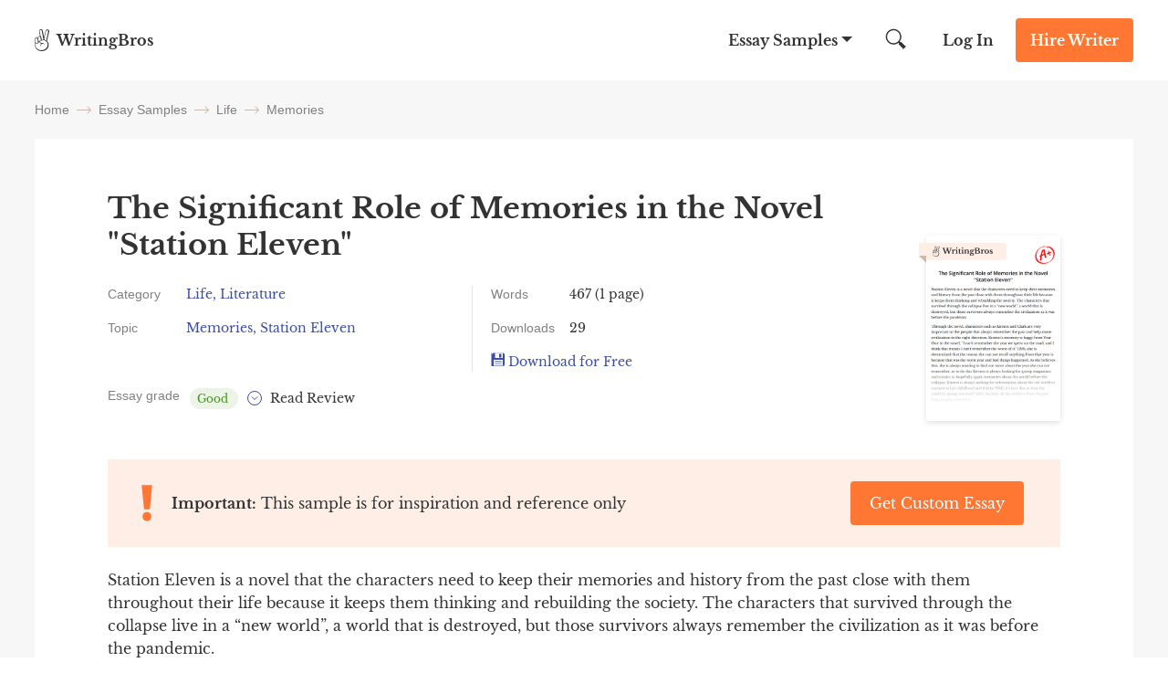

--- FILE ---
content_type: text/html; charset=UTF-8
request_url: https://writingbros.com/essay-examples/the-significant-role-of-memories-in-emily-st-john-mandels-novel-station-eleven/
body_size: 18523
content:
<!DOCTYPE html>
<html>
<head>
    <!-- Anti-flicker snippet (recommended)  -->
    <style>.async-hide

        { opacity: 0 !important}
    </style>


    <meta charset="utf-8">
    <meta name="viewport" content="width=device-width, initial-scale=1, maximum-scale=1.0, user-scalable=no">
            <title>The Significant Role of Memories in the Novel &quot;Station Eleven&quot; [Free Essay Sample], 467 words | WritingBros</title><style id="rocket-critical-css">.alphabet_filters{ margin-bottom:64px; }</style>
    <link rel="icon" href="https://writingbros.com/wp-content/themes/essay/assets/img/favicon.ico" type="image/ico" sizes="16x16">

    <!-- Google Tag Manager -->
    <script>(function(w,d,s,l,i){w[l]=w[l]||[];w[l].push({'gtm.start':
                new Date().getTime(),event:'gtm.js'});var f=d.getElementsByTagName(s)[0],
            j=d.createElement(s),dl=l!='dataLayer'?'&l='+l:'';j.async=true;j.src=
            'https://www.googletagmanager.com/gtm.js?id='+i+dl;f.parentNode.insertBefore(j,f);
        })(window,document,'script','dataLayer','GTM-MTPK9T2');</script>
    <!-- End Google Tag Manager -->
    <!-- Clarity Tag -->
    <script type="text/javascript"> (function(c,l,a,r,i,t,y){ c[a]=c[a]||function()
        {(c[a].q=c[a].q||[]).push(arguments)}

        ; t=l.createElement(r);t.async=1;t.src="https://www.clarity.ms/tag/"+i; y=l.getElementsByTagName(r)[0];y.parentNode.insertBefore(t,y); })(window, document, "clarity", "script", "i5dks5j175");
    </script>
    <!-- End Clarity Tag -->
        <style>*{margin:0;padding:0}html{font:300 16px/1.5714 Libre Baskerville,sans-serif;overflow-x:hidden;height:100%}@media (min-width:0) and (max-width:767px){html{font-size:14px}}body{font:300 16px/1.5714 Libre Baskerville,sans-serif;color:#333;flex-direction:column;display:flex;min-height:100vh;height:100%}input{font:300 16px/1.5714 Libre Baskerville,sans-serif;color:#333}a{text-decoration:none;color:inherit}.container{margin:0 auto;width:1224px;max-width:94%;position:relative}@media (min-width:400px) and (max-width:840px){.container{width:720px}}@media (min-width:0) and (max-width:399px){.container{width:100%}}img{height:auto}::-webkit-scrollbar{width:5px}::-webkit-scrollbar-track{border-left:1px solid #ccc;background-color:#ffeee6}::-webkit-scrollbar-thumb{background-color:#f73}::-webkit-scrollbar-thumb:hover{background:#ff661a}h1{font-size:40px}@font-face{font-family:Cabin;font-style:normal;font-weight:400;font-stretch:100%;font-display:swap;src:local("Cabin"),url(/wp-content/themes/essay/assets/dist/fonts/Cabin.340129e2.woff2) format("woff2")}@font-face{font-family:Libre Baskerville;font-style:normal;font-weight:400;font-stretch:100%;font-display:swap;src:local("Libre Baskerville"),url(/wp-content/themes/essay/assets/dist/fonts/Libre-Baskerville.d15ba972.woff2) format("woff2")}@font-face{font-family:Libre Baskerville;font-style:normal;font-weight:700;font-stretch:100%;font-display:swap;src:local("Libre Baskerville"),url(/wp-content/themes/essay/assets/dist/fonts/Libre-Baskerville-700.d153d6c1.woff2) format("woff2")}.btn_action{padding:12px 16px;font-weight:700;font-size:16px;line-height:24px;color:#fff;border-radius:4px;border:0;text-align:center;display:inline-block}@media (min-width:768px) and (max-width:992px){.btn_action{padding:8px 16px}}@media (min-width:0) and (max-width:767px){.btn_action{padding:8px;font-size:12px;font-weight:400;line-height:16px}}.btn_main_action{background-color:#f73}.btn_second_action{background-color:#3b4da6}.owl-carousel{position:relative}.owl-carousel{display:none;width:100%;z-index:1}.owl-carousel .animated{-webkit-animation-duration:1s;animation-duration:1s;-webkit-animation-fill-mode:both;animation-fill-mode:both}.breadcrumbs{flex-direction:row;justify-content:flex-start}.breadcrumbs,.breadcrumbs span{display:flex;flex-wrap:wrap;align-items:center}.breadcrumbs span{font-weight:400;font-size:14px;line-height:16px;color:grey;font-family:Cabin,sans-serif}@media (min-width:0) and (max-width:900px){.breadcrumbs span{display:inline}}.breadcrumbs_arrow{width:16px;height:1px;background-color:#ccb8ad;position:relative;margin:0 8px}@media (min-width:0) and (max-width:900px){.breadcrumbs_arrow{top:9px}}.breadcrumbs_arrow:after,.breadcrumbs_arrow:before{content:"";position:absolute;right:0;width:5px;height:1px;background-color:#ccb8ad}.breadcrumbs_arrow:after{top:-2px;transform:rotate(45deg)}.breadcrumbs_arrow:before{top:2px;transform:rotate(-45deg)}.show_email__popup .success-msg p{font-weight:700;font-size:24px;line-height:40px}.b-tab{padding:24px;border-top:1px solid hsla(0,0%,50.2%,.2);display:none}.textarea{font-size:12px;line-height:16px;font-family:Libre Baskerville,sans-serif}.citation-btn-mob{padding:16px;display:none;background-color:#3b4da6;color:#fff;text-align:center}.citation-btn-mob>span{display:flex;justify-content:center}@media (min-width:0) and (max-width:900px){.citation-btn-mob{display:block}}.header{background:#fff;position:absolute;left:0;right:0;z-index:99}.header_wrapper{display:flex;justify-content:space-between;font-weight:700;line-height:24px;align-items:center}@media (min-width:0) and (max-width:767px){.header_wrapper{font-size:12px}}.header_logo,.header_logo a{display:flex}@media (min-width:0) and (max-width:767px){.header_logo span{word-break:break-word;width:52px;line-height:1}}.header_logo img{margin-right:8px}@media (min-width:0) and (max-width:767px){.header_logo img{margin-right:6px}}.header_nav{align-items:center}.header_nav,.header_nav-links{display:flex;justify-content:space-between}.header_nav-links{margin-right:26px;z-index:1}@media (min-width:0) and (max-width:992px){.header_nav-links{position:fixed;flex-direction:column;justify-content:flex-start;z-index:10;width:100%;max-width:320px;height:100%;top:0;right:-100%;padding-top:84px;margin:0;background-color:#ffeee6;overflow-y:auto;overflow-x:hidden}}.header_nav-links_item{position:relative;display:flex}@media (min-width:0) and (max-width:992px){.header_nav-links_item{flex-direction:column;align-self:flex-start}}.header_nav-links_item span{padding:32px 26px;z-index:3}@media (min-width:0) and (max-width:992px){.header_nav-links_item span{font-size:24px;line-height:32px;padding:20px 40px}}.header_nav-links_item:after{position:absolute;content:"";height:0;width:0;border-bottom:0;border-left:6px solid transparent;border-right:6px solid transparent;border-top:6px solid #333;transform:translateX(-50%);right:4px;top:40px;z-index:1}@media (min-width:0) and (max-width:992px){.header_nav-links_item:after{border:none;content:url(/wp-content/themes/essay/assets/dist/images/mobile_arrow.41dc07ae.svg);right:24px;top:27px}}.header_nav-links_list{display:none;position:fixed;width:100vw;top:88px;left:0;z-index:10;background:#f7f7f7;padding:48px 32px;box-shadow:0 20px 20px 0 rgba(71,79,133,.1);box-sizing:border-box}.header_nav-links_list *{box-sizing:border-box}.header_nav-links_list_back{display:none;position:fixed;width:100vw;height:100vh;top:0;left:0;z-index:9}@media (min-width:0) and (max-width:992px){.header_nav-links_list{display:block;width:100%;max-width:320px;height:100%;background:#ffeee6;padding:60px 40px;top:0;right:-100%;left:unset;z-index:11;overflow-y:auto;overflow-x:hidden}.header_nav-links_list .container{max-width:100%}}.header_nav-links_list ul{display:flex;justify-content:flex-start;flex-wrap:wrap;width:100%;margin-bottom:32px}@media (min-width:0) and (max-width:992px){.header_nav-links_list ul{flex-direction:column;margin-bottom:10px}}.header_nav-links_list li{max-width:25%;width:100%;list-style-type:none;margin-bottom:16px}@media (min-width:0) and (max-width:992px){.header_nav-links_list li{max-width:100%;font-weight:400;font-size:14px;line-height:16px;margin-bottom:24px}}.header_nav-links_list .btn_action{max-width:150px;margin:0 auto;display:block}@media (min-width:0) and (max-width:992px){.header_nav-links_list .btn_action{margin-bottom:40px}}.header_search{margin-right:15px;display:flex;width:47.5px;height:48px;align-items:center;position:relative;clear:both}@media (min-width:0) and (max-width:992px){.header_search{margin-right:5px}}@media (min-width:0) and (max-width:767px){.header_search{display:none}}.header_search button{border:none;background:0 0;outline:0}.header_search form{display:flex;align-items:center}.header_search img{width:22.5px;height:22.5px}.header_search input{display:none;position:absolute;top:0;left:-350px;width:326px;height:48px;border:none;font-style:normal;font-weight:400;font-size:16px;line-height:24px;background-color:#f7f7f7;z-index:4;padding-left:24px;text-align:justify;box-sizing:content-box}@media (min-width:0) and (max-width:992px){.header_search input{margin-right:5px;left:-250px;width:226px}}.header_search_mobile{display:none}@media (min-width:0) and (max-width:767px){.header_search_mobile{display:flex;justify-content:space-between;align-items:center}.header_search_mobile_wrapper{background-color:#f7f7f7;border-bottom:1px solid #dfdfdf;position:absolute;z-index:2;top:48px;left:0;width:100%}.header_search_mobile button{border:none;background-color:unset;outline:0}.header_search_mobile img{width:22.5px;height:22.5px}.header_search_mobile input{height:40px;width:100%;border:none;font-style:normal;font-weight:400;font-size:12px;line-height:16px;background-color:#f7f7f7;outline:0}.header_search_mobile input::-webkit-input-placeholder{color:grey}.header_search_mobile input::-moz-placeholder{color:grey}.header_search_mobile input:-ms-input-placeholder{color:grey}.header_search_mobile input::-ms-input-placeholder{color:grey}}.header_login{margin-right:24px}@media (min-width:0) and (max-width:767px){.header_login{margin-right:16px;font-weight:400}}.header_cta{margin:20px 0}@media (min-width:768px) and (max-width:992px){.header_cta{margin:16px 24px 16px 0}}@media (min-width:0) and (max-width:767px){.header_cta{margin:8px 16px 8px 0}}.header_hamburger{display:none}@media (min-width:0) and (max-width:992px){.header_hamburger{display:flex;position:relative;z-index:20;padding:8px 0}.header_hamburger_line{position:relative;width:24px;height:2px;background:#333}.header_hamburger_line:after,.header_hamburger_line:before{position:absolute;content:"";width:24px;height:2px;background:#333;left:0}.header_hamburger_line:before{top:-7px}.header_hamburger_line:after{top:7px}}.footer_dmca{color:grey}.footer_dmca,.footer_dmca p a{font-size:14px;line-height:16px}.footer_dmca p a:first-child{margin-right:16px}@media (min-width:0) and (max-width:992px){.footer_dmca p a{margin-bottom:16px}}.footer_dmca img{width:100%;max-width:144px;margin-bottom:36px}@media (min-width:0) and (max-width:992px){.footer_dmca img{margin-bottom:24px}}.footer_dmca br{display:none}@media (min-width:768px) and (max-width:992px){.footer_dmca br{display:block}}@media (min-width:0) and (max-width:767px){.footer_dmca{display:none}}.footer_dmca_mobile{display:none}@media (min-width:0) and (max-width:767px){.footer_dmca_mobile{display:block}}.single_back{padding-top:88px;background-color:#f7f7f7}@media (min-width:768px) and (max-width:992px){.single_back{padding-top:72px}}.single_container{padding-top:24px}@media (min-width:0) and (max-width:992px){.single_container{padding-top:16px}}@media (min-width:0) and (max-width:767px){.single_container{width:100%}}.single_container h1{font-weight:700;font-size:32px;line-height:40px;margin-bottom:24px}@media (min-width:0) and (max-width:992px){.single_container h1{font-size:24px;line-height:32px}}.single_container .breadcrumbs{margin-bottom:24px}@media (min-width:0) and (max-width:400px){.single_container .breadcrumbs{padding:0 15px}}.single-wrapper{display:flex;justify-content:space-between}@media (min-width:0) and (max-width:1280px){.single-wrapper{flex-direction:column}}.single-content{margin-bottom:64px;padding:64px 104px 56px;background:#fff;max-width:912px;box-sizing:border-box}@media (min-width:0) and (max-width:1280px){.single-content{max-width:100%}}@media (min-width:0) and (max-width:1000px){.single-content{padding:32px 60px}}@media (min-width:0) and (max-width:767px){.single-content{padding:24px 16px}}@media (min-width:0) and (max-width:767px){.single-content .btn_action{padding:12px 16px;font-size:16px;font-weight:700}}.single-sidebar{max-width:288px!important;flex-basis:290px;margin-left:24px}@media (min-width:0) and (max-width:992px){.single-sidebar .right-sidebar_title{text-align:center!important}}.single-sidebar .line_wrapper{text-align:center;line-height:28px}.single-sidebar .line_wrapper .lds-ring{left:20px}@media (min-width:0) and (max-width:1280px){.single-sidebar.right-sidebar{max-width:100%!important;margin:0;flex-basis:auto}}@media (min-width:0) and (max-width:992px){.single-sidebar.right-sidebar{flex-direction:column}}.single-sidebar.right-sidebar .essay-sidebar ul{flex-direction:column}@media (min-width:0) and (max-width:992px){.single-sidebar.right-sidebar .essay-sidebar ul{display:flex;flex-direction:column;flex-wrap:wrap}}@media (min-width:0) and (max-width:992px){.single-sidebar.right-sidebar .essay-sidebar ul li{width:-webkit-fit-content;width:-moz-fit-content;width:fit-content;max-width:100%}}.single-sidebar.right-sidebar .essay-sidebar ul li a{color:#3b4da6}.single-sidebar.right-sidebar .essay-sidebar.show-more{max-height:216px;position:relative;overflow:hidden}@media (min-width:0) and (max-width:1280px){.single-sidebar.right-sidebar .essay-sidebar.show-more{max-height:inherit;overflow:inherit}}.single-sidebar.right-sidebar .essay-sidebar.show-more ul{height:112px;overflow:hidden}@media (min-width:0) and (max-width:1280px){.single-sidebar.right-sidebar .essay-sidebar.show-more ul{height:inherit}}.single-sidebar.right-sidebar .essay-sidebar.show-more .show-more-btn{height:100px;width:100%;position:absolute;left:0;right:0;bottom:0;background:linear-gradient(0deg,#fff,hsla(0,0%,100%,.611765));display:flex;align-items:end;justify-content:center}@media (min-width:0) and (max-width:1280px){.single-sidebar.right-sidebar .essay-sidebar.show-more .show-more-btn{display:none}}.single-sidebar.right-sidebar .essay-sidebar.show-more .show-more-btn img{width:16px;height:8px;margin-bottom:20px}.single-sidebar.right-sidebar .essay-sidebar.rounded{padding:20px;background:#fff}.single-sidebar.right-sidebar .essay-sidebar.rounded ul{display:inline-block}.single-sidebar.right-sidebar .essay-sidebar.rounded ul li{display:inline-block;padding:8px 16px;background:#ffeee6;border-radius:16px;margin-bottom:8px}.single-sidebar.right-sidebar .essay-sidebar.rounded ul li a{font-weight:400;font-size:14px;line-height:16px;color:#333}.single-sidebar .right-sidebar_topics{padding:0 15px}.single-info{margin-bottom:40px;display:flex;font-size:14px}@media (min-width:0) and (max-width:767px){.single-info{flex-direction:column}}.single-info_item{max-width:100%}@media (min-width:900px){.single-info_item:first-child{border-right:1px solid #e5e5e5;max-width:400px}}@media (min-width:767px){.single-info_item:first-child{padding-right:20px}}@media (min-width:0) and (max-width:767px){.single-info_item:first-child{max-width:100%}}.single-info_item:last-child{margin-left:40px}@media (min-width:0) and (max-width:767px){.single-info_item:last-child{margin-top:16px;margin-left:0}}.single-info_group{margin-bottom:16px;display:flex}.single-info_group:last-child{margin-bottom:0}.single-info_option{margin-right:16px;flex-basis:80px;min-width:80px;color:grey;font-family:Cabin,sans-serif}.single-info_blue{color:#3b4da6}.single-essay>p{margin-bottom:20px;word-break:break-word}.btn-download-essay{color:#3b4da6}.single-download-icon{padding-right:8px;display:inline-block;width:15px;height:15px;background:url(/wp-content/themes/essay/assets/dist/images/download-icon.77d4cc61.svg) no-repeat}.single-copy-white-icon{padding-right:8px;display:inline-block;height:22px;position:relative}.single-copy-white-icon{width:29px;background:url(/wp-content/themes/essay/assets/dist/images/copy-icon-white.fd35da57.svg) no-repeat}.right-writers-num{display:inline-block;border-radius:4px;font-size:18px;font-weight:700;color:#f73;width:20px;height:20px;margin-right:5px}@media (min-width:768px) and (max-width:999px){.single-related #related_slider{max-width:660px;margin:0 auto}}.related-slider{margin:auto}.related-slider .writers-slider-item{height:100%;max-width:100%;padding:0}.related-item{padding:24px;background:#f7f7f7;height:100%;display:flex;flex-direction:column;justify-content:space-between;text-align:left}.related-title a{font-size:18px;font-weight:700;color:#3b4da6}.related-title{margin-bottom:15px}.related-text{margin-bottom:30px;font-size:14px;line-height:16px;color:#666}@media (min-width:0) and (max-width:559px){.related-text{margin-bottom:20px}}.related-info{color:grey;font-size:14px;font-family:Cabin,sans-serif}@media (min-width:0) and (max-width:560px){.related-item{padding:24px;margin:0 auto}}.right-sidebar{width:100%;max-width:264px;display:flex;flex-direction:column}@media (min-width:768px) and (max-width:992px){.right-sidebar{max-width:100%;flex-direction:row}}@media (min-width:0) and (max-width:767px){.right-sidebar{max-width:288px;margin:0 auto}}.right-sidebar.single-sidebar{align-self:flex-start;position:-webkit-sticky;position:sticky;top:15px;margin-bottom:64px}.right-sidebar li{list-style-type:none}.right-sidebar_title{font-weight:700;font-size:18px;line-height:24px;margin-bottom:16px}@media (min-width:768px) and (max-width:992px){.right-sidebar_title{text-align:left}}@media (min-width:0) and (max-width:767px){.right-sidebar_title{text-align:center}}.right-sidebar a{font-size:14px;line-height:16px;display:block}@media (min-width:768px) and (max-width:992px){.right-sidebar_topics{flex-basis:50%}}.right-sidebar_topics ul{display:flex;flex-direction:column}@media (min-width:768px) and (max-width:992px){.right-sidebar_topics ul{flex-direction:column;flex-wrap:wrap}}@media (min-width:0) and (max-width:767px){.right-sidebar_topics ul{margin-bottom:24px}}.right-sidebar_topics li{margin-bottom:16px;color:#333}@media (min-width:768px) and (max-width:992px){.right-sidebar_topics li{width:100%}}.right-sidebar_topics li a{color:#3b4da6}.wide-banner_img img{margin-bottom:-7px}.content-banner-top{margin-bottom:24px;padding:24px 40px;display:flex;justify-content:space-between;align-items:center;background:#ffeee6}@media (min-width:0) and (max-width:767px){.content-banner-top{padding:24px;flex-direction:column}}.content-banner-top_btn a{min-width:190px;font-weight:400}@media (min-width:0) and (max-width:767px){.content-banner-top_btn{margin:10px 0 0 60px;width:100%}}.content-banner-top_block{padding-left:30px}.content-banner-top_text{position:relative}.content-banner-top_text:before{content:"";position:absolute;width:14px;height:40px;left:-33px;top:50%;transform:translateY(-50%);background:url(/wp-content/themes/essay/assets/dist/images/top-banner-img.e109bf1d.svg) no-repeat}@media (min-width:0) and (max-width:400px){.content-banner-top_text:before{top:22px}}.star-true-rate{display:inline-block;width:89px;height:16px;position:relative;background:url(/wp-content/themes/essay/assets/dist/images/stars-empty.f8abbb4f.svg) no-repeat}.star-rating{height:16px;background:url(/wp-content/themes/essay/assets/dist/images/stars-full.0c3e9462.svg) no-repeat}@media (min-width:0) and (max-width:999px){.writers-slider{max-width:660px;margin:0 auto}}@media (min-width:0) and (max-width:600px){.writers-slider{max-width:400px}}@media (min-width:0) and (max-width:559px){.writers-slider{max-width:100%}}.writers-slider-item{padding:24px 16px;text-align:center;background:#fff;max-width:270px;margin:auto}@media (min-width:0) and (max-width:768px){.writers-slider-item{max-width:260px}}.writer-name{margin-bottom:10px;font-weight:700}.writer{background:#fff;padding:20px;margin-bottom:30px}@media (min-width:0) and (max-width:399px){.writer{margin:0 16px 30px}}.writer .writer-top-info{display:flex;gap:20px;margin-bottom:8px}@media (min-width:768px) and (max-width:1280px){.writer .writer-top-info .writer-best-in-wrapper{display:flex;justify-content:space-between;margin-bottom:20px}}.writer .writer-top-info .writer-statistics-wrapper{min-width:139px}@media (min-width:768px) and (max-width:1280px){.writer .writer-top-info .writer-statistics-wrapper{width:100%}}.writer .writer-top-info .writer-img{position:relative}.writer .writer-top-info .writer-img:after{content:"";position:absolute;width:8px;height:8px;left:56px;top:56px;background:#1ad1a5;border-radius:100%;border:2px solid #fff}.writer .writer-top-info .writer-img img{width:70px;height:70px;border-radius:100%}.writer .writer-top-info .writer-name{font-weight:700;font-size:16px;line-height:24px;-webkit-text-decoration-line:underline;text-decoration-line:underline;color:#3b4da6;margin-bottom:8px}.writer .writer-top-info .writer-best-in{background:#ffeee5;border:1px solid #ffeee5;border-radius:3px;padding:4px;font-weight:400;font-size:12px;line-height:16px;color:#333;margin-bottom:4px;font-family:Cabin,sans-serif;display:flex;flex-wrap:wrap;align-items:center;gap:4px;justify-content:flex-start}.writer .writer-top-info .writer-best-in a{font-size:12px}.writer .writer-top-info .writer-best-in img{width:16px;height:16px}.writer .writer-top-info .writer-statistics{font-weight:400;font-size:12px;line-height:16px}@media (min-width:768px) and (max-width:1280px){.writer .writer-top-info .writer-statistics{display:flex;gap:30px}}.writer .writer-top-info .writer-statistics>div{display:flex;align-items:center;justify-content:space-between}.writer .writer-top-info .writer-statistics .writer-statistics-title{color:#666;font-family:Cabin,sans-serif}@media (min-width:768px) and (max-width:1280px){.writer .writer-top-info .writer-statistics .writer-statistics-title{margin-right:24px}}.writer .writer-top-info .writer-statistics .writer-statistics-number{color:#333}.writer .writer-rating{margin-bottom:8px}.writer .writer-rating .star-true-rate{margin-right:9px}.writer .writer-comment{font-family:Cabin,sans-serif;font-weight:400;font-size:14px;line-height:16px;color:grey;padding:8px 0;border-top:1px solid #ffeee6;border-bottom:1px solid #ffeee6;margin-bottom:8px}.writer .writer-online{margin-bottom:8px;text-align:left!important}.writer .writer-online span{font-weight:700;font-size:16px;line-height:24px}.writer .writer-online .lds-ring{left:0}.writer .btn_action{font-size:16px;line-height:24px;padding:12px}#exitPopup,.popup_style{display:none;position:fixed;left:0;top:0;bottom:0;right:0;z-index:101;background:0 0;color:#333;font-family:inherit}#exitPopup .container_align_wrapper,.popup_style .container_align_wrapper{height:100%;width:100%;display:flex;align-items:center;background:rgba(0,0,0,.25)}#exitPopup .container_align_wrapper .container_popup,.popup_style .container_align_wrapper .container_popup{position:relative;width:100%;max-width:800px;background:#ffeee6;text-align:center;margin:auto}#exitPopup .container_align_wrapper .container_popup .close_popup,.popup_style .container_align_wrapper .container_popup .close_popup__single{display:block;position:absolute;right:24px;top:24px;height:24px;width:24px;background:url(/wp-content/themes/essay/assets/dist/images/close.02b45e08.svg) no-repeat 50%/24px}@media (max-width:767px){#exitPopup .container_align_wrapper .container_popup .close_popup,.popup_style .container_align_wrapper .container_popup .close_popup__single{top:12px;right:12px}}#exitPopup .container_align_wrapper .container_popup .container_popup_top,.popup_style .container_align_wrapper .container_popup .container_popup_top{padding:80px 24px 0}#exitPopup .container_align_wrapper .container_popup .container_popup_top div,.popup_style .container_align_wrapper .container_popup .container_popup_top div{display:inline-block}#exitPopup .container_align_wrapper .container_popup .container_popup_top .popup_title,.popup_style .container_align_wrapper .container_popup .container_popup_top .popup_title{font-style:normal;font-weight:700;font-size:32px;line-height:40px}#exitPopup .container_align_wrapper .container_popup .container_popup_top .popup_subtitle{margin:16px auto 24px;max-width:430px}#exitPopup .container_align_wrapper .container_popup .container_popup_top .popup_subtitle .line_wrapper{color:#f73;font-weight:600;font-size:16px;line-height:24px}#exitPopup .container_align_wrapper .container_popup .container_popup_top .popup_subtitle .line_wrapper .js-writer-update{width:20px;text-align:center}#exitPopup .container_align_wrapper .container_popup .container_popup_middle{padding:0 24px 48px;margin:0 auto;text-align:center}#exitPopup .container_align_wrapper .container_popup .container_popup_middle .popup_img{display:flex;align-items:center;justify-content:center}#exitPopup .container_align_wrapper .container_popup .container_popup_middle .popup_img span{display:inline-block;height:64px;width:64px}#exitPopup .container_align_wrapper .container_popup .container_popup_middle .popup_img span:first-child{background:url(/wp-content/themes/essay/assets/dist/images/photo_3.52465f0b.svg) no-repeat 50%/64px;margin-right:-12px}#exitPopup .container_align_wrapper .container_popup .container_popup_middle .popup_img span:nth-child(2){height:80px;width:80px;background:url(/wp-content/themes/essay/assets/dist/images/photo_2.20b9e7e7.svg) no-repeat 50%/80px;border:0 solid #ffeee6;border-radius:10em;position:relative}#exitPopup .container_align_wrapper .container_popup .container_popup_middle .popup_img span:nth-child(2) sub{position:absolute;height:8px;width:8px;background:#1ad1a5;border-radius:10em;bottom:8px;right:8px;border:2px solid #ffeee6}#exitPopup .container_align_wrapper .container_popup .container_popup_middle .popup_img span:nth-child(3){margin-left:-12px;background:url(/wp-content/themes/essay/assets/dist/images/photo_1.13cc36c9.svg) no-repeat 50%/64px}#exitPopup .container_align_wrapper .container_popup .container_popup_middle .popup_bnt{margin-top:24px}#exitPopup .container_align_wrapper .container_popup .container_popup_middle .popup_bnt .popup_bnt__link{display:inline-block;max-width:350px;background:#f73;border-radius:4px;font-weight:700;font-size:18px;line-height:24px;padding:20px 80px;color:#fff}#exitPopup .container_align_wrapper .container_popup .container_popup_bottom{padding:36px 24px 32px;background:hsla(0,0%,100%,.5)}#exitPopup .container_align_wrapper .container_popup .container_popup_bottom .popup_icon_wr{display:flex;justify-content:center}#exitPopup .container_align_wrapper .container_popup .container_popup_bottom .popup_icon_wr .popup_icon_single{max-width:120px;width:100%}#exitPopup .container_align_wrapper .container_popup .container_popup_bottom .popup_icon_wr .popup_icon_single span{width:40px;height:40px;margin:0 auto 12px;display:block}#exitPopup .container_align_wrapper .container_popup .container_popup_bottom .popup_icon_wr .popup_icon_single p{font-weight:700;font-size:16px;line-height:24px;color:#666;margin:0}#exitPopup .container_align_wrapper .container_popup .container_popup_bottom .popup_icon_wr .popup_icon_single:nth-child(2){margin:0 40px}#exitPopup .container_align_wrapper .container_popup .container_popup_bottom .popup_icon_wr .popup_icon_single:first-child span{background:url(/wp-content/themes/essay/assets/dist/images/emojione-hand.2092ad15.svg) no-repeat 50%/40px}#exitPopup .container_align_wrapper .container_popup .container_popup_bottom .popup_icon_wr .popup_icon_single:nth-child(2) span{background:url(/wp-content/themes/essay/assets/dist/images/emojione-face.3ebd6a18.svg) no-repeat 50%/40px}#exitPopup .container_align_wrapper .container_popup .container_popup_bottom .popup_icon_wr .popup_icon_single:nth-child(3) span{background:url(/wp-content/themes/essay/assets/dist/images/emojione-card.991c01b8.svg) no-repeat 50%/40px}.line_wrapper{position:relative}.line_wrapper .lds-ring{display:none;position:absolute;left:0;width:20px;height:20px;top:50%;margin-top:-10px}.line_wrapper .lds-ring div{box-sizing:border-box;display:block;position:absolute;left:0;top:0;width:100%;height:100%;border-radius:50%;-webkit-animation:lds-ring 1.2s cubic-bezier(.5,0,.5,1) infinite;animation:lds-ring 1.2s cubic-bezier(.5,0,.5,1) infinite;border:1px solid transparent;border-top-color:#000}.line_wrapper .lds-ring div:first-child{-webkit-animation-delay:-.45s;animation-delay:-.45s}.line_wrapper .lds-ring div:nth-child(2){-webkit-animation-delay:-.3s;animation-delay:-.3s}.line_wrapper .lds-ring div:nth-child(3){-webkit-animation-delay:-.15s;animation-delay:-.15s}@-webkit-keyframes lds-ring{0%{transform:rotate(0)}to{transform:rotate(1turn)}}@keyframes lds-ring{0%{transform:rotate(0)}to{transform:rotate(1turn)}}*{box-sizing:border-box}.popup_style .container_align_wrapper .container_popup{max-width:960px}@media (max-width:767px){.popup_style .container_align_wrapper .container_popup .close_popup__single{top:12px;right:12px}}@media (max-width:991px){.popup_style .container_align_wrapper .container_popup{max-width:720px}}@media (max-width:767px){.popup_style .container_align_wrapper .container_popup{max-width:288px}}.popup_style .container_align_wrapper .container_popup .container_popup_top{padding:112px 40px;display:flex;flex-wrap:wrap;align-items:center}@media (max-width:991px){.popup_style .container_align_wrapper .container_popup .container_popup_top{padding:80px 40px}}@media (max-width:767px){.popup_style .container_align_wrapper .container_popup .container_popup_top{display:block;padding:24px}}.popup_style .container_align_wrapper .container_popup .container_popup_top .left_popup_side{width:288px;height:288px;margin-right:64px}.popup_style .container_align_wrapper .container_popup .container_popup_top .left_popup_side.download_popup{background:url(/wp-content/themes/essay/assets/dist/images/ill_2.a0090dc5.svg) no-repeat 50%/288px}@media (max-width:991px){.popup_style .container_align_wrapper .container_popup .container_popup_top .left_popup_side.download_popup{background:url(/wp-content/themes/essay/assets/dist/images/ill_2.a0090dc5.svg) no-repeat 50%/256px}}@media (max-width:767px){.popup_style .container_align_wrapper .container_popup .container_popup_top .left_popup_side.download_popup{background:url(/wp-content/themes/essay/assets/dist/images/ill_2.a0090dc5.svg) no-repeat 50%/120px}}.popup_style .container_align_wrapper .container_popup .container_popup_top .left_popup_side.success_popup{background:url(/wp-content/themes/essay/assets/dist/images/ill_3.78176efc.svg) no-repeat 50%/288px}@media (max-width:991px){.popup_style .container_align_wrapper .container_popup .container_popup_top .left_popup_side.success_popup{background:url(/wp-content/themes/essay/assets/dist/images/ill_3.78176efc.svg) no-repeat 50%/256px}}@media (max-width:767px){.popup_style .container_align_wrapper .container_popup .container_popup_top .left_popup_side.success_popup{background:url(/wp-content/themes/essay/assets/dist/images/ill_3.78176efc.svg) no-repeat 50%/120px}}.popup_style .container_align_wrapper .container_popup .container_popup_top .left_popup_side.disable_popup{height:360px;background:url(/wp-content/themes/essay/assets/dist/images/ill_1.6bbaad1e.svg) no-repeat 50%/288px}@media (max-width:991px){.popup_style .container_align_wrapper .container_popup .container_popup_top .left_popup_side.disable_popup{height:320px;background:url(/wp-content/themes/essay/assets/dist/images/ill_1.6bbaad1e.svg) no-repeat 50%/256px}}@media (max-width:767px){.popup_style .container_align_wrapper .container_popup .container_popup_top .left_popup_side.disable_popup{height:132px;background:url(/wp-content/themes/essay/assets/dist/images/ill_mob.848af9c6.svg) no-repeat 50%/120px}}@media (max-width:991px){.popup_style .container_align_wrapper .container_popup .container_popup_top .left_popup_side{width:256px;height:256px;margin-right:40px}}@media (max-width:767px){.popup_style .container_align_wrapper .container_popup .container_popup_top .left_popup_side{display:block;width:120px;height:120px;margin:0 auto 16px}}.popup_style .container_align_wrapper .container_popup .container_popup_top .right_popup_side{text-align:left;width:100%;max-width:504px}@media (max-width:991px){.popup_style .container_align_wrapper .container_popup .container_popup_top .right_popup_side{max-width:344px}}@media (max-width:767px){.popup_style .container_align_wrapper .container_popup .container_popup_top .right_popup_side{text-align:center}}.popup_style .container_align_wrapper .container_popup .container_popup_top .right_popup_side .popup_title{max-width:504px}@media (max-width:991px){.popup_style .container_align_wrapper .container_popup .container_popup_top .right_popup_side .popup_title{font-size:24px;line-height:32px}}@media (max-width:767px){.popup_style .container_align_wrapper .container_popup .container_popup_top .right_popup_side .popup_title{font-size:18px;line-height:24px}}.popup_style .container_align_wrapper .container_popup .container_popup_top .right_popup_side .form_essay_mail{width:455px;display:flex;justify-content:space-between;flex-wrap:wrap;margin:24px 0;position:relative}@media (max-width:991px){.popup_style .container_align_wrapper .container_popup .container_popup_top .right_popup_side .form_essay_mail{display:block;margin:24px 0;width:100%;margin:16px 0 24px}}.popup_style .container_align_wrapper .container_popup .container_popup_top .right_popup_side .form_essay_mail .error_field{display:none;font-size:12px;line-height:16px;color:#ff401a;position:absolute;top:calc(100% + 4px);left:24px}.popup_style .container_align_wrapper .container_popup .container_popup_top .right_popup_side .form_essay_mail input{background:#fff;border-radius:4px;border:none;font-size:16px;line-height:24px;padding:16px 24px;width:100%;max-width:321px;margin-right:8px}@media (max-width:991px){.popup_style .container_align_wrapper .container_popup .container_popup_top .right_popup_side .form_essay_mail input{margin-right:0;margin-bottom:8px}}@media (max-width:767px){.popup_style .container_align_wrapper .container_popup .container_popup_top .right_popup_side .form_essay_mail input{padding:12px 24px;font-size:14px}}.popup_style .container_align_wrapper .container_popup .container_popup_top .right_popup_side .form_essay_mail button{background:#f73;border-radius:4px;padding:16px;font-weight:700;font-size:16px;line-height:24px;color:#fff;border:none;font-family:Libre Baskerville}@media (max-width:767px){.popup_style .container_align_wrapper .container_popup .container_popup_top .right_popup_side .form_essay_mail button{margin:0;padding:8px 16px}}.popup_style .container_align_wrapper .container_popup .container_popup_top .right_popup_side .popup_policy{font-weight:400;font-size:9px;line-height:16px;max-width:378px}@media (max-width:767px){.popup_style .container_align_wrapper .container_popup .container_popup_top .right_popup_side .popup_policy{text-align:left}}.popup_style .container_align_wrapper .container_popup .container_popup_top .right_popup_side .popup_policy a{color:#3b4da6}.success-msg p{font-weight:400;font-size:16px;line-height:24px;margin:16px 0 24px}@media (max-width:767px){.success-msg p{margin:8px 0 12px;font-size:12px;line-height:16px}}.success-msg p span{color:#f73}.success-msg .sent_essay_order{background:#f73;border-radius:4px;color:#fff;padding:16px;display:inline-block;font-weight:700;font-size:16px;line-height:24px}@media (max-width:767px){.success-msg .sent_essay_order{padding:8px 16px}}.popup_sub_title{margin-top:16px;font-weight:400;font-size:16px;line-height:24px}@media (max-width:767px){.popup_sub_title{margin-top:8px;font-size:12px;line-height:16px}}*{margin:0;padding:0}html{font:300 16px/1.5714 Libre Baskerville,sans-serif;overflow-x:hidden;height:100%}@media (min-width:0) and (max-width:767px){html{font-size:14px}}body{font:300 16px/1.5714 Libre Baskerville,sans-serif;color:#333;flex-direction:column;display:flex;min-height:100vh;height:100%}input{font:300 16px/1.5714 Libre Baskerville,sans-serif;color:#333}a{text-decoration:none;color:inherit}.container{margin:0 auto;width:1224px;max-width:94%;position:relative}@media (min-width:400px) and (max-width:840px){.container{width:720px}}@media (min-width:0) and (max-width:399px){.container{width:100%}}img{height:auto}::-webkit-scrollbar{width:5px}::-webkit-scrollbar-track{border-left:1px solid #ccc;background-color:#ffeee6}::-webkit-scrollbar-thumb{background-color:#f73}::-webkit-scrollbar-thumb:hover{background:#ff661a}h1{font-size:40px}@font-face{font-family:Cabin;font-style:normal;font-weight:400;font-stretch:100%;font-display:swap;src:local("Cabin"),url(/wp-content/themes/essay/assets/dist/fonts/Cabin.340129e2.woff2) format("woff2")}@font-face{font-family:Libre Baskerville;font-style:normal;font-weight:400;font-stretch:100%;font-display:swap;src:local("Libre Baskerville"),url(/wp-content/themes/essay/assets/dist/fonts/Libre-Baskerville.d15ba972.woff2) format("woff2")}@font-face{font-family:Libre Baskerville;font-style:normal;font-weight:700;font-stretch:100%;font-display:swap;src:local("Libre Baskerville"),url(/wp-content/themes/essay/assets/dist/fonts/Libre-Baskerville-700.d153d6c1.woff2) format("woff2")}.btn_action{padding:12px 16px;font-weight:700;font-size:16px;line-height:24px;color:#fff;border-radius:4px;border:0;text-align:center;display:inline-block}@media (min-width:768px) and (max-width:992px){.btn_action{padding:8px 16px}}@media (min-width:0) and (max-width:767px){.btn_action{padding:8px;font-size:12px;font-weight:400;line-height:16px}}.btn_main_action{background-color:#f73}.btn_second_action{background-color:#3b4da6}.owl-carousel{position:relative}.owl-carousel{display:none;width:100%;z-index:1}.owl-carousel .animated{-webkit-animation-duration:1s;animation-duration:1s;-webkit-animation-fill-mode:both;animation-fill-mode:both}.breadcrumbs{flex-direction:row;justify-content:flex-start}.breadcrumbs,.breadcrumbs span{display:flex;flex-wrap:wrap;align-items:center}.breadcrumbs span{font-weight:400;font-size:14px;line-height:16px;color:grey;font-family:Cabin,sans-serif}@media (min-width:0) and (max-width:900px){.breadcrumbs span{display:inline}}.breadcrumbs_arrow{width:16px;height:1px;background-color:#ccb8ad;position:relative;margin:0 8px}@media (min-width:0) and (max-width:900px){.breadcrumbs_arrow{top:9px}}.breadcrumbs_arrow:after,.breadcrumbs_arrow:before{content:"";position:absolute;right:0;width:5px;height:1px;background-color:#ccb8ad}.breadcrumbs_arrow:after{top:-2px;transform:rotate(45deg)}.breadcrumbs_arrow:before{top:2px;transform:rotate(-45deg)}.show_email__popup .success-msg p{font-weight:700;font-size:24px;line-height:40px}.b-tab{padding:24px;border-top:1px solid hsla(0,0%,50.2%,.2);display:none}.textarea{font-size:12px;line-height:16px;font-family:Libre Baskerville,sans-serif}.citation-btn-mob{padding:16px;display:none;background-color:#3b4da6;color:#fff;text-align:center}.citation-btn-mob>span{display:flex;justify-content:center}@media (min-width:0) and (max-width:900px){.citation-btn-mob{display:block}}.header{background:#fff;position:absolute;left:0;right:0;z-index:99}.header_wrapper{display:flex;justify-content:space-between;font-weight:700;line-height:24px;align-items:center}@media (min-width:0) and (max-width:767px){.header_wrapper{font-size:12px}}.header_logo,.header_logo a{display:flex}@media (min-width:0) and (max-width:767px){.header_logo span{word-break:break-word;width:52px;line-height:1}}.header_logo img{margin-right:8px}@media (min-width:0) and (max-width:767px){.header_logo img{margin-right:6px}}.header_nav{align-items:center}.header_nav,.header_nav-links{display:flex;justify-content:space-between}.header_nav-links{margin-right:26px;z-index:1}@media (min-width:0) and (max-width:992px){.header_nav-links{position:fixed;flex-direction:column;justify-content:flex-start;z-index:10;width:100%;max-width:320px;height:100%;top:0;right:-100%;padding-top:84px;margin:0;background-color:#ffeee6;overflow-y:auto;overflow-x:hidden}}.header_nav-links_item{position:relative;display:flex}@media (min-width:0) and (max-width:992px){.header_nav-links_item{flex-direction:column;align-self:flex-start}}.header_nav-links_item span{padding:32px 26px;z-index:3}@media (min-width:0) and (max-width:992px){.header_nav-links_item span{font-size:24px;line-height:32px;padding:20px 40px}}.header_nav-links_item:after{position:absolute;content:"";height:0;width:0;border-bottom:0;border-left:6px solid transparent;border-right:6px solid transparent;border-top:6px solid #333;transform:translateX(-50%);right:4px;top:40px;z-index:1}@media (min-width:0) and (max-width:992px){.header_nav-links_item:after{border:none;content:url(/wp-content/themes/essay/assets/dist/images/mobile_arrow.41dc07ae.svg);right:24px;top:27px}}.header_nav-links_list{display:none;position:fixed;width:100vw;top:88px;left:0;z-index:10;background:#f7f7f7;padding:48px 32px;box-shadow:0 20px 20px 0 rgba(71,79,133,.1);box-sizing:border-box}.header_nav-links_list *{box-sizing:border-box}.header_nav-links_list_back{display:none;position:fixed;width:100vw;height:100vh;top:0;left:0;z-index:9}@media (min-width:0) and (max-width:992px){.header_nav-links_list{display:block;width:100%;max-width:320px;height:100%;background:#ffeee6;padding:60px 40px;top:0;right:-100%;left:unset;z-index:11;overflow-y:auto;overflow-x:hidden}.header_nav-links_list .container{max-width:100%}}.header_nav-links_list ul{display:flex;justify-content:flex-start;flex-wrap:wrap;width:100%;margin-bottom:32px}@media (min-width:0) and (max-width:992px){.header_nav-links_list ul{flex-direction:column;margin-bottom:10px}}.header_nav-links_list li{max-width:25%;width:100%;list-style-type:none;margin-bottom:16px}@media (min-width:0) and (max-width:992px){.header_nav-links_list li{max-width:100%;font-weight:400;font-size:14px;line-height:16px;margin-bottom:24px}}.header_nav-links_list .btn_action{max-width:150px;margin:0 auto;display:block}@media (min-width:0) and (max-width:992px){.header_nav-links_list .btn_action{margin-bottom:40px}}.header_search{margin-right:15px;display:flex;width:47.5px;height:48px;align-items:center;position:relative;clear:both}@media (min-width:0) and (max-width:992px){.header_search{margin-right:5px}}@media (min-width:0) and (max-width:767px){.header_search{display:none}}.header_search button{border:none;background:0 0;outline:0}.header_search form{display:flex;align-items:center}.header_search img{width:22.5px;height:22.5px}.header_search input{display:none;position:absolute;top:0;left:-350px;width:326px;height:48px;border:none;font-style:normal;font-weight:400;font-size:16px;line-height:24px;background-color:#f7f7f7;z-index:4;padding-left:24px;text-align:justify;box-sizing:content-box}@media (min-width:0) and (max-width:992px){.header_search input{margin-right:5px;left:-250px;width:226px}}.header_search_mobile{display:none}@media (min-width:0) and (max-width:767px){.header_search_mobile{display:flex;justify-content:space-between;align-items:center}.header_search_mobile_wrapper{background-color:#f7f7f7;border-bottom:1px solid #dfdfdf;position:absolute;z-index:2;top:48px;left:0;width:100%}.header_search_mobile button{border:none;background-color:unset;outline:0}.header_search_mobile img{width:22.5px;height:22.5px}.header_search_mobile input{height:40px;width:100%;border:none;font-style:normal;font-weight:400;font-size:12px;line-height:16px;background-color:#f7f7f7;outline:0}.header_search_mobile input::-webkit-input-placeholder{color:grey}.header_search_mobile input::-moz-placeholder{color:grey}.header_search_mobile input:-ms-input-placeholder{color:grey}.header_search_mobile input::-ms-input-placeholder{color:grey}}.header_login{margin-right:24px}@media (min-width:0) and (max-width:767px){.header_login{margin-right:16px;font-weight:400}}.header_cta{margin:20px 0}@media (min-width:768px) and (max-width:992px){.header_cta{margin:16px 24px 16px 0}}@media (min-width:0) and (max-width:767px){.header_cta{margin:8px 16px 8px 0}}.header_hamburger{display:none}@media (min-width:0) and (max-width:992px){.header_hamburger{display:flex;position:relative;z-index:20;padding:8px 0}.header_hamburger_line{position:relative;width:24px;height:2px;background:#333}.header_hamburger_line:after,.header_hamburger_line:before{position:absolute;content:"";width:24px;height:2px;background:#333;left:0}.header_hamburger_line:before{top:-7px}.header_hamburger_line:after{top:7px}}.footer_dmca{color:grey}.footer_dmca,.footer_dmca p a{font-size:14px;line-height:16px}.footer_dmca p a:first-child{margin-right:16px}@media (min-width:0) and (max-width:992px){.footer_dmca p a{margin-bottom:16px}}.footer_dmca img{width:100%;max-width:144px;margin-bottom:36px}@media (min-width:0) and (max-width:992px){.footer_dmca img{margin-bottom:24px}}.footer_dmca br{display:none}@media (min-width:768px) and (max-width:992px){.footer_dmca br{display:block}}@media (min-width:0) and (max-width:767px){.footer_dmca{display:none}}.footer_dmca_mobile{display:none}@media (min-width:0) and (max-width:767px){.footer_dmca_mobile{display:block}}.single_back{padding-top:88px;background-color:#f7f7f7}@media (min-width:768px) and (max-width:992px){.single_back{padding-top:72px}}.single_container{padding-top:24px}@media (min-width:0) and (max-width:992px){.single_container{padding-top:16px}}@media (min-width:0) and (max-width:767px){.single_container{width:100%}}.single_container h1{font-weight:700;font-size:32px;line-height:40px;margin-bottom:24px}@media (min-width:0) and (max-width:992px){.single_container h1{font-size:24px;line-height:32px}}.single_container .breadcrumbs{margin-bottom:24px}@media (min-width:0) and (max-width:400px){.single_container .breadcrumbs{padding:0 15px}}.single-wrapper{display:flex;justify-content:space-between}@media (min-width:0) and (max-width:1280px){.single-wrapper{flex-direction:column}}.single-content{margin-bottom:64px;padding:64px 104px 56px;background:#fff;max-width:912px;box-sizing:border-box}@media (min-width:0) and (max-width:1280px){.single-content{max-width:100%}}@media (min-width:0) and (max-width:1000px){.single-content{padding:32px 60px}}@media (min-width:0) and (max-width:767px){.single-content{padding:24px 16px}}@media (min-width:0) and (max-width:767px){.single-content .btn_action{padding:12px 16px;font-size:16px;font-weight:700}}.single-sidebar{max-width:288px!important;flex-basis:290px;margin-left:24px}@media (min-width:0) and (max-width:992px){.single-sidebar .right-sidebar_title{text-align:center!important}}.single-sidebar .line_wrapper{text-align:center;line-height:28px}.single-sidebar .line_wrapper .lds-ring{left:20px}@media (min-width:0) and (max-width:1280px){.single-sidebar.right-sidebar{max-width:100%!important;margin:0;flex-basis:auto}}@media (min-width:0) and (max-width:992px){.single-sidebar.right-sidebar{flex-direction:column}}.single-sidebar.right-sidebar .essay-sidebar ul{flex-direction:column}@media (min-width:0) and (max-width:992px){.single-sidebar.right-sidebar .essay-sidebar ul{display:flex;flex-direction:column;flex-wrap:wrap}}@media (min-width:0) and (max-width:992px){.single-sidebar.right-sidebar .essay-sidebar ul li{width:-webkit-fit-content;width:-moz-fit-content;width:fit-content;max-width:100%}}.single-sidebar.right-sidebar .essay-sidebar ul li a{color:#3b4da6}.single-sidebar.right-sidebar .essay-sidebar.show-more{max-height:216px;position:relative;overflow:hidden}@media (min-width:0) and (max-width:1280px){.single-sidebar.right-sidebar .essay-sidebar.show-more{max-height:inherit;overflow:inherit}}.single-sidebar.right-sidebar .essay-sidebar.show-more ul{height:112px;overflow:hidden}@media (min-width:0) and (max-width:1280px){.single-sidebar.right-sidebar .essay-sidebar.show-more ul{height:inherit}}.single-sidebar.right-sidebar .essay-sidebar.show-more .show-more-btn{height:100px;width:100%;position:absolute;left:0;right:0;bottom:0;background:linear-gradient(0deg,#fff,hsla(0,0%,100%,.611765));display:flex;align-items:end;justify-content:center}@media (min-width:0) and (max-width:1280px){.single-sidebar.right-sidebar .essay-sidebar.show-more .show-more-btn{display:none}}.single-sidebar.right-sidebar .essay-sidebar.show-more .show-more-btn img{width:16px;height:8px;margin-bottom:20px}.single-sidebar.right-sidebar .essay-sidebar.rounded{padding:20px;background:#fff}.single-sidebar.right-sidebar .essay-sidebar.rounded ul{display:inline-block}.single-sidebar.right-sidebar .essay-sidebar.rounded ul li{display:inline-block;padding:8px 16px;background:#ffeee6;border-radius:16px;margin-bottom:8px}.single-sidebar.right-sidebar .essay-sidebar.rounded ul li a{font-weight:400;font-size:14px;line-height:16px;color:#333}.single-sidebar .right-sidebar_topics{padding:0 15px}.single-info{margin-bottom:40px;display:flex;font-size:14px}@media (min-width:0) and (max-width:767px){.single-info{flex-direction:column}}.single-info_item{max-width:100%}@media (min-width:900px){.single-info_item:first-child{border-right:1px solid #e5e5e5;max-width:400px}}@media (min-width:767px){.single-info_item:first-child{padding-right:20px}}@media (min-width:0) and (max-width:767px){.single-info_item:first-child{max-width:100%}}.single-info_item:last-child{margin-left:40px}@media (min-width:0) and (max-width:767px){.single-info_item:last-child{margin-top:16px;margin-left:0}}.single-info_group{margin-bottom:16px;display:flex}.single-info_group:last-child{margin-bottom:0}.single-info_option{margin-right:16px;flex-basis:80px;min-width:80px;color:grey;font-family:Cabin,sans-serif}.single-info_blue{color:#3b4da6}.single-essay>p{margin-bottom:20px;word-break:break-word}.btn-download-essay{color:#3b4da6}.single-download-icon{padding-right:8px;display:inline-block;width:15px;height:15px;background:url(/wp-content/themes/essay/assets/dist/images/download-icon.77d4cc61.svg) no-repeat}.single-copy-white-icon{padding-right:8px;display:inline-block;height:22px;position:relative}.single-copy-white-icon{width:29px;background:url(/wp-content/themes/essay/assets/dist/images/copy-icon-white.fd35da57.svg) no-repeat}.right-writers-num{display:inline-block;border-radius:4px;font-size:18px;font-weight:700;color:#f73;width:20px;height:20px;margin-right:5px}@media (min-width:768px) and (max-width:999px){.single-related #related_slider{max-width:660px;margin:0 auto}}.related-slider{margin:auto}.related-slider .writers-slider-item{height:100%;max-width:100%;padding:0}.related-item{padding:24px;background:#f7f7f7;height:100%;display:flex;flex-direction:column;justify-content:space-between;text-align:left}.related-title a{font-size:18px;font-weight:700;color:#3b4da6}.related-title{margin-bottom:15px}.related-text{margin-bottom:30px;font-size:14px;line-height:16px;color:#666}@media (min-width:0) and (max-width:559px){.related-text{margin-bottom:20px}}.related-info{color:grey;font-size:14px;font-family:Cabin,sans-serif}@media (min-width:0) and (max-width:560px){.related-item{padding:24px;margin:0 auto}}.right-sidebar{width:100%;max-width:264px;display:flex;flex-direction:column}@media (min-width:768px) and (max-width:992px){.right-sidebar{max-width:100%;flex-direction:row}}@media (min-width:0) and (max-width:767px){.right-sidebar{max-width:288px;margin:0 auto}}.right-sidebar.single-sidebar{align-self:flex-start;position:-webkit-sticky;position:sticky;top:15px;margin-bottom:64px}.right-sidebar li{list-style-type:none}.right-sidebar_title{font-weight:700;font-size:18px;line-height:24px;margin-bottom:16px}@media (min-width:768px) and (max-width:992px){.right-sidebar_title{text-align:left}}@media (min-width:0) and (max-width:767px){.right-sidebar_title{text-align:center}}.right-sidebar a{font-size:14px;line-height:16px;display:block}@media (min-width:768px) and (max-width:992px){.right-sidebar_topics{flex-basis:50%}}.right-sidebar_topics ul{display:flex;flex-direction:column}@media (min-width:768px) and (max-width:992px){.right-sidebar_topics ul{flex-direction:column;flex-wrap:wrap}}@media (min-width:0) and (max-width:767px){.right-sidebar_topics ul{margin-bottom:24px}}.right-sidebar_topics li{margin-bottom:16px;color:#333}@media (min-width:768px) and (max-width:992px){.right-sidebar_topics li{width:100%}}.right-sidebar_topics li a{color:#3b4da6}.wide-banner_img img{margin-bottom:-7px}.content-banner-top{margin-bottom:24px;padding:24px 40px;display:flex;justify-content:space-between;align-items:center;background:#ffeee6}@media (min-width:0) and (max-width:767px){.content-banner-top{padding:24px;flex-direction:column}}.content-banner-top_btn a{min-width:190px;font-weight:400}@media (min-width:0) and (max-width:767px){.content-banner-top_btn{margin:10px 0 0 60px;width:100%}}.content-banner-top_block{padding-left:30px}.content-banner-top_text{position:relative}.content-banner-top_text:before{content:"";position:absolute;width:14px;height:40px;left:-33px;top:50%;transform:translateY(-50%);background:url(/wp-content/themes/essay/assets/dist/images/top-banner-img.e109bf1d.svg) no-repeat}@media (min-width:0) and (max-width:400px){.content-banner-top_text:before{top:22px}}.star-true-rate{display:inline-block;width:89px;height:16px;position:relative;background:url(/wp-content/themes/essay/assets/dist/images/stars-empty.f8abbb4f.svg) no-repeat}.star-rating{height:16px;background:url(/wp-content/themes/essay/assets/dist/images/stars-full.0c3e9462.svg) no-repeat}@media (min-width:0) and (max-width:999px){.writers-slider{max-width:660px;margin:0 auto}}@media (min-width:0) and (max-width:600px){.writers-slider{max-width:400px}}@media (min-width:0) and (max-width:559px){.writers-slider{max-width:100%}}.writers-slider-item{padding:24px 16px;text-align:center;background:#fff;max-width:270px;margin:auto}@media (min-width:0) and (max-width:768px){.writers-slider-item{max-width:260px}}.writer-name{margin-bottom:10px;font-weight:700}.writer{background:#fff;padding:20px;margin-bottom:30px}@media (min-width:0) and (max-width:399px){.writer{margin:0 16px 30px}}.writer .writer-top-info{display:flex;gap:20px;margin-bottom:8px}@media (min-width:768px) and (max-width:1280px){.writer .writer-top-info .writer-best-in-wrapper{display:flex;justify-content:space-between;margin-bottom:20px}}.writer .writer-top-info .writer-statistics-wrapper{min-width:139px}@media (min-width:768px) and (max-width:1280px){.writer .writer-top-info .writer-statistics-wrapper{width:100%}}.writer .writer-top-info .writer-img{position:relative}.writer .writer-top-info .writer-img:after{content:"";position:absolute;width:8px;height:8px;left:56px;top:56px;background:#1ad1a5;border-radius:100%;border:2px solid #fff}.writer .writer-top-info .writer-img img{width:70px;height:70px;border-radius:100%}.writer .writer-top-info .writer-name{font-weight:700;font-size:16px;line-height:24px;-webkit-text-decoration-line:underline;text-decoration-line:underline;color:#3b4da6;margin-bottom:8px}.writer .writer-top-info .writer-best-in{background:#ffeee5;border:1px solid #ffeee5;border-radius:3px;padding:4px;font-weight:400;font-size:12px;line-height:16px;color:#333;margin-bottom:4px;font-family:Cabin,sans-serif;display:flex;flex-wrap:wrap;align-items:center;gap:4px;justify-content:flex-start}.writer .writer-top-info .writer-best-in a{font-size:12px}.writer .writer-top-info .writer-best-in img{width:16px;height:16px}.writer .writer-top-info .writer-statistics{font-weight:400;font-size:12px;line-height:16px}@media (min-width:768px) and (max-width:1280px){.writer .writer-top-info .writer-statistics{display:flex;gap:30px}}.writer .writer-top-info .writer-statistics>div{display:flex;align-items:center;justify-content:space-between}.writer .writer-top-info .writer-statistics .writer-statistics-title{color:#666;font-family:Cabin,sans-serif}@media (min-width:768px) and (max-width:1280px){.writer .writer-top-info .writer-statistics .writer-statistics-title{margin-right:24px}}.writer .writer-top-info .writer-statistics .writer-statistics-number{color:#333}.writer .writer-rating{margin-bottom:8px}.writer .writer-rating .star-true-rate{margin-right:9px}.writer .writer-comment{font-family:Cabin,sans-serif;font-weight:400;font-size:14px;line-height:16px;color:grey;padding:8px 0;border-top:1px solid #ffeee6;border-bottom:1px solid #ffeee6;margin-bottom:8px}.writer .writer-online{margin-bottom:8px;text-align:left!important}.writer .writer-online span{font-weight:700;font-size:16px;line-height:24px}.writer .writer-online .lds-ring{left:0}.writer .btn_action{font-size:16px;line-height:24px;padding:12px}#exitPopup,.popup_style{display:none;position:fixed;left:0;top:0;bottom:0;right:0;z-index:101;background:0 0;color:#333;font-family:inherit}#exitPopup .container_align_wrapper,.popup_style .container_align_wrapper{height:100%;width:100%;display:flex;align-items:center;background:rgba(0,0,0,.25)}#exitPopup .container_align_wrapper .container_popup,.popup_style .container_align_wrapper .container_popup{position:relative;width:100%;max-width:800px;background:#ffeee6;text-align:center;margin:auto}#exitPopup .container_align_wrapper .container_popup .close_popup,.popup_style .container_align_wrapper .container_popup .close_popup__single{display:block;position:absolute;right:24px;top:24px;height:24px;width:24px;background:url(/wp-content/themes/essay/assets/dist/images/close.02b45e08.svg) no-repeat 50%/24px}@media (max-width:767px){#exitPopup .container_align_wrapper .container_popup .close_popup,.popup_style .container_align_wrapper .container_popup .close_popup__single{top:12px;right:12px}}#exitPopup .container_align_wrapper .container_popup .container_popup_top,.popup_style .container_align_wrapper .container_popup .container_popup_top{padding:80px 24px 0}#exitPopup .container_align_wrapper .container_popup .container_popup_top div,.popup_style .container_align_wrapper .container_popup .container_popup_top div{display:inline-block}#exitPopup .container_align_wrapper .container_popup .container_popup_top .popup_title,.popup_style .container_align_wrapper .container_popup .container_popup_top .popup_title{font-style:normal;font-weight:700;font-size:32px;line-height:40px}#exitPopup .container_align_wrapper .container_popup .container_popup_top .popup_subtitle{margin:16px auto 24px;max-width:430px}#exitPopup .container_align_wrapper .container_popup .container_popup_top .popup_subtitle .line_wrapper{color:#f73;font-weight:600;font-size:16px;line-height:24px}#exitPopup .container_align_wrapper .container_popup .container_popup_top .popup_subtitle .line_wrapper .js-writer-update{width:20px;text-align:center}#exitPopup .container_align_wrapper .container_popup .container_popup_middle{padding:0 24px 48px;margin:0 auto;text-align:center}#exitPopup .container_align_wrapper .container_popup .container_popup_middle .popup_img{display:flex;align-items:center;justify-content:center}#exitPopup .container_align_wrapper .container_popup .container_popup_middle .popup_img span{display:inline-block;height:64px;width:64px}#exitPopup .container_align_wrapper .container_popup .container_popup_middle .popup_img span:first-child{background:url(/wp-content/themes/essay/assets/dist/images/photo_3.52465f0b.svg) no-repeat 50%/64px;margin-right:-12px}#exitPopup .container_align_wrapper .container_popup .container_popup_middle .popup_img span:nth-child(2){height:80px;width:80px;background:url(/wp-content/themes/essay/assets/dist/images/photo_2.20b9e7e7.svg) no-repeat 50%/80px;border:0 solid #ffeee6;border-radius:10em;position:relative}#exitPopup .container_align_wrapper .container_popup .container_popup_middle .popup_img span:nth-child(2) sub{position:absolute;height:8px;width:8px;background:#1ad1a5;border-radius:10em;bottom:8px;right:8px;border:2px solid #ffeee6}#exitPopup .container_align_wrapper .container_popup .container_popup_middle .popup_img span:nth-child(3){margin-left:-12px;background:url(/wp-content/themes/essay/assets/dist/images/photo_1.13cc36c9.svg) no-repeat 50%/64px}#exitPopup .container_align_wrapper .container_popup .container_popup_middle .popup_bnt{margin-top:24px}#exitPopup .container_align_wrapper .container_popup .container_popup_middle .popup_bnt .popup_bnt__link{display:inline-block;max-width:350px;background:#f73;border-radius:4px;font-weight:700;font-size:18px;line-height:24px;padding:20px 80px;color:#fff}#exitPopup .container_align_wrapper .container_popup .container_popup_bottom{padding:36px 24px 32px;background:hsla(0,0%,100%,.5)}#exitPopup .container_align_wrapper .container_popup .container_popup_bottom .popup_icon_wr{display:flex;justify-content:center}#exitPopup .container_align_wrapper .container_popup .container_popup_bottom .popup_icon_wr .popup_icon_single{max-width:120px;width:100%}#exitPopup .container_align_wrapper .container_popup .container_popup_bottom .popup_icon_wr .popup_icon_single span{width:40px;height:40px;margin:0 auto 12px;display:block}#exitPopup .container_align_wrapper .container_popup .container_popup_bottom .popup_icon_wr .popup_icon_single p{font-weight:700;font-size:16px;line-height:24px;color:#666;margin:0}#exitPopup .container_align_wrapper .container_popup .container_popup_bottom .popup_icon_wr .popup_icon_single:nth-child(2){margin:0 40px}#exitPopup .container_align_wrapper .container_popup .container_popup_bottom .popup_icon_wr .popup_icon_single:first-child span{background:url(/wp-content/themes/essay/assets/dist/images/emojione-hand.2092ad15.svg) no-repeat 50%/40px}#exitPopup .container_align_wrapper .container_popup .container_popup_bottom .popup_icon_wr .popup_icon_single:nth-child(2) span{background:url(/wp-content/themes/essay/assets/dist/images/emojione-face.3ebd6a18.svg) no-repeat 50%/40px}#exitPopup .container_align_wrapper .container_popup .container_popup_bottom .popup_icon_wr .popup_icon_single:nth-child(3) span{background:url(/wp-content/themes/essay/assets/dist/images/emojione-card.991c01b8.svg) no-repeat 50%/40px}.line_wrapper{position:relative}.line_wrapper .lds-ring{display:none;position:absolute;left:0;width:20px;height:20px;top:50%;margin-top:-10px}.line_wrapper .lds-ring div{box-sizing:border-box;display:block;position:absolute;left:0;top:0;width:100%;height:100%;border-radius:50%;-webkit-animation:lds-ring 1.2s cubic-bezier(.5,0,.5,1) infinite;animation:lds-ring 1.2s cubic-bezier(.5,0,.5,1) infinite;border:1px solid transparent;border-top-color:#000}.line_wrapper .lds-ring div:first-child{-webkit-animation-delay:-.45s;animation-delay:-.45s}.line_wrapper .lds-ring div:nth-child(2){-webkit-animation-delay:-.3s;animation-delay:-.3s}.line_wrapper .lds-ring div:nth-child(3){-webkit-animation-delay:-.15s;animation-delay:-.15s}@-webkit-keyframes lds-ring{0%{transform:rotate(0)}to{transform:rotate(1turn)}}@keyframes lds-ring{0%{transform:rotate(0)}to{transform:rotate(1turn)}}*{box-sizing:border-box}.popup_style .container_align_wrapper .container_popup{max-width:960px}@media (max-width:767px){.popup_style .container_align_wrapper .container_popup .close_popup__single{top:12px;right:12px}}@media (max-width:991px){.popup_style .container_align_wrapper .container_popup{max-width:720px}}@media (max-width:767px){.popup_style .container_align_wrapper .container_popup{max-width:288px}}.popup_style .container_align_wrapper .container_popup .container_popup_top{padding:112px 40px;display:flex;flex-wrap:wrap;align-items:center}@media (max-width:991px){.popup_style .container_align_wrapper .container_popup .container_popup_top{padding:80px 40px}}@media (max-width:767px){.popup_style .container_align_wrapper .container_popup .container_popup_top{display:block;padding:24px}}.popup_style .container_align_wrapper .container_popup .container_popup_top .left_popup_side{width:288px;height:288px;margin-right:64px}.popup_style .container_align_wrapper .container_popup .container_popup_top .left_popup_side.download_popup{background:url(/wp-content/themes/essay/assets/dist/images/ill_2.a0090dc5.svg) no-repeat 50%/288px}@media (max-width:991px){.popup_style .container_align_wrapper .container_popup .container_popup_top .left_popup_side.download_popup{background:url(/wp-content/themes/essay/assets/dist/images/ill_2.a0090dc5.svg) no-repeat 50%/256px}}@media (max-width:767px){.popup_style .container_align_wrapper .container_popup .container_popup_top .left_popup_side.download_popup{background:url(/wp-content/themes/essay/assets/dist/images/ill_2.a0090dc5.svg) no-repeat 50%/120px}}.popup_style .container_align_wrapper .container_popup .container_popup_top .left_popup_side.success_popup{background:url(/wp-content/themes/essay/assets/dist/images/ill_3.78176efc.svg) no-repeat 50%/288px}@media (max-width:991px){.popup_style .container_align_wrapper .container_popup .container_popup_top .left_popup_side.success_popup{background:url(/wp-content/themes/essay/assets/dist/images/ill_3.78176efc.svg) no-repeat 50%/256px}}@media (max-width:767px){.popup_style .container_align_wrapper .container_popup .container_popup_top .left_popup_side.success_popup{background:url(/wp-content/themes/essay/assets/dist/images/ill_3.78176efc.svg) no-repeat 50%/120px}}.popup_style .container_align_wrapper .container_popup .container_popup_top .left_popup_side.disable_popup{height:360px;background:url(/wp-content/themes/essay/assets/dist/images/ill_1.6bbaad1e.svg) no-repeat 50%/288px}@media (max-width:991px){.popup_style .container_align_wrapper .container_popup .container_popup_top .left_popup_side.disable_popup{height:320px;background:url(/wp-content/themes/essay/assets/dist/images/ill_1.6bbaad1e.svg) no-repeat 50%/256px}}@media (max-width:767px){.popup_style .container_align_wrapper .container_popup .container_popup_top .left_popup_side.disable_popup{height:132px;background:url(/wp-content/themes/essay/assets/dist/images/ill_mob.848af9c6.svg) no-repeat 50%/120px}}@media (max-width:991px){.popup_style .container_align_wrapper .container_popup .container_popup_top .left_popup_side{width:256px;height:256px;margin-right:40px}}@media (max-width:767px){.popup_style .container_align_wrapper .container_popup .container_popup_top .left_popup_side{display:block;width:120px;height:120px;margin:0 auto 16px}}.popup_style .container_align_wrapper .container_popup .container_popup_top .right_popup_side{text-align:left;width:100%;max-width:504px}@media (max-width:991px){.popup_style .container_align_wrapper .container_popup .container_popup_top .right_popup_side{max-width:344px}}@media (max-width:767px){.popup_style .container_align_wrapper .container_popup .container_popup_top .right_popup_side{text-align:center}}.popup_style .container_align_wrapper .container_popup .container_popup_top .right_popup_side .popup_title{max-width:504px}@media (max-width:991px){.popup_style .container_align_wrapper .container_popup .container_popup_top .right_popup_side .popup_title{font-size:24px;line-height:32px}}@media (max-width:767px){.popup_style .container_align_wrapper .container_popup .container_popup_top .right_popup_side .popup_title{font-size:18px;line-height:24px}}.popup_style .container_align_wrapper .container_popup .container_popup_top .right_popup_side .form_essay_mail{width:455px;display:flex;justify-content:space-between;flex-wrap:wrap;margin:24px 0;position:relative}@media (max-width:991px){.popup_style .container_align_wrapper .container_popup .container_popup_top .right_popup_side .form_essay_mail{display:block;margin:24px 0;width:100%;margin:16px 0 24px}}.popup_style .container_align_wrapper .container_popup .container_popup_top .right_popup_side .form_essay_mail .error_field{display:none;font-size:12px;line-height:16px;color:#ff401a;position:absolute;top:calc(100% + 4px);left:24px}.popup_style .container_align_wrapper .container_popup .container_popup_top .right_popup_side .form_essay_mail input{background:#fff;border-radius:4px;border:none;font-size:16px;line-height:24px;padding:16px 24px;width:100%;max-width:321px;margin-right:8px}@media (max-width:991px){.popup_style .container_align_wrapper .container_popup .container_popup_top .right_popup_side .form_essay_mail input{margin-right:0;margin-bottom:8px}}@media (max-width:767px){.popup_style .container_align_wrapper .container_popup .container_popup_top .right_popup_side .form_essay_mail input{padding:12px 24px;font-size:14px}}.popup_style .container_align_wrapper .container_popup .container_popup_top .right_popup_side .form_essay_mail button{background:#f73;border-radius:4px;padding:16px;font-weight:700;font-size:16px;line-height:24px;color:#fff;border:none;font-family:Libre Baskerville}@media (max-width:767px){.popup_style .container_align_wrapper .container_popup .container_popup_top .right_popup_side .form_essay_mail button{margin:0;padding:8px 16px}}.popup_style .container_align_wrapper .container_popup .container_popup_top .right_popup_side .popup_policy{font-weight:400;font-size:9px;line-height:16px;max-width:378px}@media (max-width:767px){.popup_style .container_align_wrapper .container_popup .container_popup_top .right_popup_side .popup_policy{text-align:left}}.popup_style .container_align_wrapper .container_popup .container_popup_top .right_popup_side .popup_policy a{color:#3b4da6}.success-msg p{font-weight:400;font-size:16px;line-height:24px;margin:16px 0 24px}@media (max-width:767px){.success-msg p{margin:8px 0 12px;font-size:12px;line-height:16px}}.success-msg p span{color:#f73}.success-msg .sent_essay_order{background:#f73;border-radius:4px;color:#fff;padding:16px;display:inline-block;font-weight:700;font-size:16px;line-height:24px}@media (max-width:767px){.success-msg .sent_essay_order{padding:8px 16px}}.popup_sub_title{margin-top:16px;font-weight:400;font-size:16px;line-height:24px}@media (max-width:767px){.popup_sub_title{margin-top:8px;font-size:12px;line-height:16px}}</style>

    <meta name='robots' content='max-image-preview:large' />

	<!-- This site is optimized with the Yoast SEO plugin v17.6 - https://yoast.com/wordpress/plugins/seo/ -->
	<meta name="description" content="Station Eleven is a novel that the characters need to keep their memories and history from the past close with them throughout their life because it keeps... read more" />
	<link rel="canonical" href="https://writingbros.com/essay-examples/the-significant-role-of-memories-in-emily-st-john-mandels-novel-station-eleven/" />
	<meta property="og:locale" content="en_US" />
	<meta property="og:type" content="article" />
	<meta property="og:title" content="The Significant Role of Memories in the Novel &quot;Station Eleven&quot; [Free Essay Sample], 467 words | WritingBros" />
	<meta property="og:description" content="Station Eleven is a novel that the characters need to keep their memories and history from the past close with them throughout their life because it keeps... read more" />
	<meta property="og:url" content="https://writingbros.com/essay-examples/the-significant-role-of-memories-in-emily-st-john-mandels-novel-station-eleven/" />
	<meta property="og:site_name" content="WritingBros" />
	<meta property="article:modified_time" content="2023-05-29T17:35:05+00:00" />
	<meta name="twitter:card" content="summary_large_image" />
	<script type="application/ld+json" class="yoast-schema-graph">{"@context":"https://schema.org","@graph":[{"@type":"WebSite","@id":"https://writingbros.com/#website","url":"https://writingbros.com/","name":"WritingBros","description":"Just another WordPress site","potentialAction":[{"@type":"SearchAction","target":{"@type":"EntryPoint","urlTemplate":"https://writingbros.com/?s={search_term_string}"},"query-input":"required name=search_term_string"}],"inLanguage":"en-US"},{"@type":"WebPage","@id":"https://writingbros.com/essay-examples/the-significant-role-of-memories-in-emily-st-john-mandels-novel-station-eleven/#webpage","url":"https://writingbros.com/essay-examples/the-significant-role-of-memories-in-emily-st-john-mandels-novel-station-eleven/","name":"The Significant Role of Memories in the Novel \"Station Eleven\" [Free Essay Sample], 467 words | WritingBros","isPartOf":{"@id":"https://writingbros.com/#website"},"datePublished":"2021-02-22T15:38:54+00:00","dateModified":"2023-05-29T17:35:05+00:00","description":"Station Eleven is a novel that the characters need to keep their memories and history from the past close with them throughout their life because it keeps... read more","breadcrumb":{"@id":"https://writingbros.com/essay-examples/the-significant-role-of-memories-in-emily-st-john-mandels-novel-station-eleven/#breadcrumb"},"inLanguage":"en-US","potentialAction":[{"@type":"ReadAction","target":["https://writingbros.com/essay-examples/the-significant-role-of-memories-in-emily-st-john-mandels-novel-station-eleven/"]}]},{"@type":"BreadcrumbList","@id":"https://writingbros.com/essay-examples/the-significant-role-of-memories-in-emily-st-john-mandels-novel-station-eleven/#breadcrumb","itemListElement":[{"@type":"ListItem","position":1,"name":"Home","item":"https://writingbros.com/"},{"@type":"ListItem","position":2,"name":"Essay Samples","item":"https://writingbros.com/essay-examples/"},{"@type":"ListItem","position":3,"name":""},{"@type":"ListItem","position":4,"name":"Life","item":"https://writingbros.com/essay-examples/life/"},{"@type":"ListItem","position":5,"name":"Memories","item":"https://writingbros.com/essay-examples/memories/"},{"@type":"ListItem","position":6,"name":"The Significant Role of Memories in the Novel &#8220;Station Eleven&#8221;"}]}]}</script>
	<!-- / Yoast SEO plugin. -->


<script data-minify="1" type='text/javascript' src='https://writingbros.com/wp-content/cache/min/1/wp-content/plugins/wc-cookie-referrer-url/set-cookies.js?ver=1768804140' id='cookie_referrer_script-js'></script>
    <script type="text/javascript">
        var ajaxurl = "https:\/\/writingbros.com\/wp-admin\/admin-ajax.php";
        var _wp_nonce = "a0c00b1cf4";
    </script><noscript><style id="rocket-lazyload-nojs-css">.rll-youtube-player, [data-lazy-src]{display:none !important;}</style></noscript><script>
/*! loadCSS rel=preload polyfill. [c]2017 Filament Group, Inc. MIT License */
(function(w){"use strict";if(!w.loadCSS){w.loadCSS=function(){}}
var rp=loadCSS.relpreload={};rp.support=(function(){var ret;try{ret=w.document.createElement("link").relList.supports("preload")}catch(e){ret=!1}
return function(){return ret}})();rp.bindMediaToggle=function(link){var finalMedia=link.media||"all";function enableStylesheet(){link.media=finalMedia}
if(link.addEventListener){link.addEventListener("load",enableStylesheet)}else if(link.attachEvent){link.attachEvent("onload",enableStylesheet)}
setTimeout(function(){link.rel="stylesheet";link.media="only x"});setTimeout(enableStylesheet,3000)};rp.poly=function(){if(rp.support()){return}
var links=w.document.getElementsByTagName("link");for(var i=0;i<links.length;i++){var link=links[i];if(link.rel==="preload"&&link.getAttribute("as")==="style"&&!link.getAttribute("data-loadcss")){link.setAttribute("data-loadcss",!0);rp.bindMediaToggle(link)}}};if(!rp.support()){rp.poly();var run=w.setInterval(rp.poly,500);if(w.addEventListener){w.addEventListener("load",function(){rp.poly();w.clearInterval(run)})}else if(w.attachEvent){w.attachEvent("onload",function(){rp.poly();w.clearInterval(run)})}}
if(typeof exports!=="undefined"){exports.loadCSS=loadCSS}
else{w.loadCSS=loadCSS}}(typeof global!=="undefined"?global:this))
</script></head>
<body class="essay-examples-template-default single single-essay-examples postid-15474"><!-- Google Tag Manager (noscript) -->
<noscript><iframe src="https://www.googletagmanager.com/ns.html?id=GTM-MTPK9T2"
                  height="0" width="0" style="display:none;visibility:hidden"></iframe></noscript>
<!-- End Google Tag Manager (noscript) -->

<header class="header js-header ">
    <div class="container">
        <div class="header_wrapper">
            <div class="header_logo">
                <a href="https://writingbros.com/" style="">
                    <img width="16" height="24" src="data:image/svg+xml,%3Csvg%20xmlns='http://www.w3.org/2000/svg'%20viewBox='0%200%2016%2024'%3E%3C/svg%3E" alt="main logo" data-lazy-src="https://writingbros.com/wp-content/themes/essay/assets/img/main_logo.svg"><noscript><img width="16" height="24" src="https://writingbros.com/wp-content/themes/essay/assets/img/main_logo.svg" alt="main logo"></noscript>
                    <span>WritingBros</span>
                </a>
            </div>
            <div class="header_nav">
                <div class="header_nav-links">
                    <div class="header_nav-samples header_nav-links_item">
                        <span>Essay Samples</span>
                        <div class="header_nav-links_list">
                            <div class="container">
<!--                                <div class="hamburger_nav_btn">-->
<!--                                    Essay Samples-->
<!--                                </div>-->
                                                                    <ul>
                                                                                    <li><a href="https://writingbros.com/essay-examples/art/">Art</a></li>
                                                                                    <li><a href="https://writingbros.com/essay-examples/business/">Business</a></li>
                                                                                    <li><a href="https://writingbros.com/essay-examples/crime/">Crime</a></li>
                                                                                    <li><a href="https://writingbros.com/essay-examples/culture/">Culture</a></li>
                                                                                    <li><a href="https://writingbros.com/essay-examples/economics/">Economics</a></li>
                                                                                    <li><a href="https://writingbros.com/essay-examples/education/">Education</a></li>
                                                                                    <li><a href="https://writingbros.com/essay-examples/entertainment/">Entertainment</a></li>
                                                                                    <li><a href="https://writingbros.com/essay-examples/environment/">Environment</a></li>
                                                                                    <li><a href="https://writingbros.com/essay-examples/food/">Food</a></li>
                                                                                    <li><a href="https://writingbros.com/essay-examples/government/">Government</a></li>
                                                                                    <li><a href="https://writingbros.com/essay-examples/health/">Health</a></li>
                                                                                    <li><a href="https://writingbros.com/essay-examples/history/">History</a></li>
                                                                                    <li><a href="https://writingbros.com/essay-examples/information-science-and-technology/">Information Science and Technology</a></li>
                                                                                    <li><a href="https://writingbros.com/essay-examples/law/">Law</a></li>
                                                                                    <li><a href="https://writingbros.com/essay-examples/life/">Life</a></li>
                                                                                    <li><a href="https://writingbros.com/essay-examples/literature/">Literature</a></li>
                                                                                    <li><a href="https://writingbros.com/essay-examples/philosophy/">Philosophy</a></li>
                                                                                    <li><a href="https://writingbros.com/essay-examples/profession/">Profession</a></li>
                                                                                    <li><a href="https://writingbros.com/essay-examples/psychology/">Psychology</a></li>
                                                                                    <li><a href="https://writingbros.com/essay-examples/religion/">Religion</a></li>
                                                                                    <li><a href="https://writingbros.com/essay-examples/science/">Science</a></li>
                                                                                    <li><a href="https://writingbros.com/essay-examples/social-issues/">Social Issues</a></li>
                                                                                    <li><a href="https://writingbros.com/essay-examples/sociology/">Sociology</a></li>
                                                                                    <li><a href="https://writingbros.com/essay-examples/sports/">Sports</a></li>
                                                                                    <li><a href="https://writingbros.com/essay-examples/travelling/">Travelling</a></li>
                                                                                    <li><a href="https://writingbros.com/essay-examples/war/">War</a></li>
                                                                                    <li><a href="https://writingbros.com/essay-examples/world/">World</a></li>
                                                                            </ul>
                                                                <a href="https://writingbros.com/essay-examples/" id="header_essay_samples_btn" class="btn_action btn_second_action">
                                    Show All
                                </a>
                            </div>
                        </div>
                    </div>
                </div>
                                    <div class="header_search">
                        <form method="get" id="searchform" action="https://writingbros.com">
                            <input type="text" placeholder="Type to search" name="s" id="s" required>
                            <button type="submit">
                                <img width="24" height="24" src="data:image/svg+xml,%3Csvg%20xmlns='http://www.w3.org/2000/svg'%20viewBox='0%200%2024%2024'%3E%3C/svg%3E" alt="search button" data-lazy-src="https://writingbros.com/wp-content/themes/essay/assets/img/search_ico.svg"><noscript><img width="24" height="24" src="https://writingbros.com/wp-content/themes/essay/assets/img/search_ico.svg" alt="search button"></noscript>
                            </button>
                            <div class="header_search_close"></div>
                        </form>
                    </div>
                                <div id="auth-show-js">
                    <a href="https://my.writingbros.com/order?login-first=1&utm_medium=s&utm_source=writingbros.com&utm_content=login_first&utm_campaign=hire_writer_header" id="login_header" class="header_login not-login">
                        Log In
                    </a>
                </div>

                <a href="https://my.writingbros.com/order?utm_medium=s&utm_source=writingbros.com&utm_content=order&utm_campaign=hire_writer_header&utm_term=/the-significant-role-of-memories-in-emily-st-john-mandels-novel-station-eleven" id="hire_writer_header" class="header_cta btn_action btn_main_action">
                    Hire Writer
                </a>
                <div class="header_hamburger">
                    <div class="header_hamburger_line"></div>
                </div>
            </div>
        </div>
    </div>
</header>
<div class="header_search_mobile_wrapper ">
    <div class="container">
        <form method="get" id="searchform_mobile" action="https://writingbros.com">
            <div class="header_search_mobile">
                <input type="text" placeholder="Search" name="s" id="sm" required>
                <button type="submit">
                    <img width="24" height="24" src="data:image/svg+xml,%3Csvg%20xmlns='http://www.w3.org/2000/svg'%20viewBox='0%200%2024%2024'%3E%3C/svg%3E" alt="search button" data-lazy-src="https://writingbros.com/wp-content/themes/essay/assets/img/search_ico.svg"><noscript><img width="24" height="24" src="https://writingbros.com/wp-content/themes/essay/assets/img/search_ico.svg" alt="search button"></noscript>
                </button>
            </div>
        </form>
    </div>
</div>
<div class="header_nav-links_list_back"></div>



<section class="section section-single single_back">
    <div class="container single_container">
        <div class="breadcrumbs">
            <p id="breadcrumbs"><span><span><a href="https://writingbros.com/">Home</a> <span class="breadcrumbs_arrow"></span> <span><a href="https://writingbros.com/essay-examples/">Essay Samples</a> <span class="breadcrumbs_arrow"></span> <span><a href="https://writingbros.com/essay-examples/life/">Life</a> <span class="breadcrumbs_arrow"></span> <span><a href="https://writingbros.com/essay-examples/memories/">Memories</a></span></p>        </div>
        <div class="single-wrapper">
            

    <div class="single-content">
        <div class="single-content-wrapper single-content-wrapper-image">
            <div class="single-info-wrapper">
                <h1>The Significant Role of Memories in the Novel "Station Eleven"</h1>
                <div class="single-info graded" data-user-ip="3.140.193.75" data-essay_id="15474">
    <div class="single-info_item single-info_item__first-col">
        
                            <div class="single-info_group">
                    <div class="single-info_option">Category</div>
                    <div class="single-info_val single-info_blue">
                        <a href="https://writingbros.com/essay-examples/life/">Life</a>, <a href="https://writingbros.com/essay-examples/literature/">Literature</a>                    </div>
                </div>
            
                            <div class="single-info_group">
                    <div class="single-info_option">Topic</div>
                    <div class="single-info_val single-info_blue">
                        <a href="https://writingbros.com/essay-examples/memories/">Memories</a>, <a href="https://writingbros.com/essay-examples/station-eleven/">Station Eleven</a>                    </div>
                </div>
            
                                                
    <div class="essay-grade-score-wrapper">
        <span class="essay-grade-score-label">Essay grade</span>
        <div class="essay-grade-score-value-box">
		<span class="essay-grade-score-value essay-grade-score essay-grade-score-color-good">
                Good		</span>
                            <div class="essay-grade-score-btn">
                    <img width="16" height="16" src="data:image/svg+xml,%3Csvg%20xmlns='http://www.w3.org/2000/svg'%20viewBox='0%200%2016%2016'%3E%3C/svg%3E" alt="arrow downward" data-lazy-src="https://writingbros.com/wp-content/themes/essay/assets/img/review-arrow.svg"><noscript><img width="16" height="16" src="https://writingbros.com/wp-content/themes/essay/assets/img/review-arrow.svg" alt="arrow downward"></noscript>
                    <span>Read Review</span>
                </div>
                    </div>
    </div>

            </div>
    <div class="single-info_item single-info_item__second-col">
        <div class="single-info_group">
            <div class="single-info_option">Words</div>
            <div class="single-info_val">467                (1 page)</div>
        </div>
        <div class="single-info_group">
            <div class="single-info_option">Downloads</div>
            <div class="single-info_val downloads-number">29</div>
        </div>
        <div class="single-info_group">
            <div class="essay-tech-options-item btn-download-essay"><span id="download"><span class="single-download-icon"></span> Download for Free</span></div>
        </div>
    </div>
        
    <div class="essay-grade-score-wrapper">
        <span class="essay-grade-score-label">Essay grade</span>
        <div class="essay-grade-score-value-box">
		<span class="essay-grade-score-value essay-grade-score essay-grade-score-color-good">
                Good		</span>
                            <div class="essay-grade-score-btn">
                    <img width="16" height="16" src="data:image/svg+xml,%3Csvg%20xmlns='http://www.w3.org/2000/svg'%20viewBox='0%200%2016%2016'%3E%3C/svg%3E" alt="arrow downward" data-lazy-src="https://writingbros.com/wp-content/themes/essay/assets/img/review-arrow.svg"><noscript><img width="16" height="16" src="https://writingbros.com/wp-content/themes/essay/assets/img/review-arrow.svg" alt="arrow downward"></noscript>
                    <span>Read Review</span>
                </div>
                    </div>
    </div>

    
</div>
            </div>

                            <div class="single-info-image">
                    <img width="800" height="1111" src="data:image/svg+xml,%3Csvg%20xmlns='http://www.w3.org/2000/svg'%20viewBox='0%200%20800%201111'%3E%3C/svg%3E" alt="The Significant Role of Memories in the Novel &quot;Station Eleven&quot; essay" data-lazy-src="https://writingbros.com/wp-content/uploads/post-preview/15474-post-preview.webp"><noscript><img width="800" height="1111" src="https://writingbros.com/wp-content/uploads/post-preview/15474-post-preview.webp" alt="The Significant Role of Memories in the Novel &quot;Station Eleven&quot; essay"></noscript>
                </div>
            <style>
    @media screen and (min-width: 768px) {
        .single-content-wrapper:not(.single-content-wrapper-image) .single-info-wrapper + .essay-grade-score-wrapper {
            display: none;
        }
    }
</style>
        </div>
        <div class="content-banner-top">
    <div class="content-banner-top_block">
        <span class="content-banner-top_text"><strong>Important:</strong> This sample is for inspiration and reference only</span>
    </div>
    <div class="content-banner-top_btn">
        <button data-js-url="https://my.writingbros.com/order?utm_medium=s&utm_source=writingbros.com&utm_content=order&utm_campaign=get-essay_in-text&utm_term=/the-significant-role-of-memories-in-emily-st-john-mandels-novel-station-eleven" class="btn_action btn_main_action get-essay_in-text">Get Custom  Essay</button>
    </div>
</div>
        
        <div class="single-essay js-single-essay">
                        <p>Station Eleven is a novel that the characters need to keep their memories and history from the past close with them throughout their life because it keeps them thinking and rebuilding the society. The characters that survived through the collapse live in a “new world”, a world that is destroyed, but those survivors always remember the civilization as it was before the pandemic.<div class="content-banner">
    <div class="content-banner-block">
        <div class="content-banner-title">No time to compare samples?</div>
        <a href="https://my.writingbros.com/order?utm_medium=s&utm_source=writingbros.com&utm_content=order&utm_campaign=place-order_in-text&utm_term=/the-significant-role-of-memories-in-emily-st-john-mandels-novel-station-eleven" class="btn_action btn_main_action place-order_in-text">Hire a Writer</a>
        <p class="content-banner-text">✓Full confidentiality     ✓No hidden charges     ✓No plagiarism   
    </div>
    <div class="content-banner-img">
    </div>
</div>

<p>Through the novel, characters such as Kirsten and Clark are very important to the people that always remember the past and help move civilization in the right direction. Kirsten’s memory is foggy from Year One in the novel, “I can’t remember the year we spent on the road, and I think that means I can’t remember the worst of it.” (195), she is determined that the reason she can not recall anything from that year is because that was the worst year and bad things happened. As she believes this, she is always wanting to find out more about the year she can not remember, so to do this Kirsten is always looking for gossip magazines and comics to hopefully spark memories about the world before the collapse. Kirsten is always seeking for information about the old world to connect to her childhood and thinks “Well, it’s nice that at least the celebrity gossip survived” (201), because all the artifacts from the past help people remember.
<p>The characters search for artifacts from the past because the memory from before the collapse is a comfort zone and a place for them to escape to “the garden” and have hope that everything is going to return to normal. To get this “return to the garden” piece, Clark is a character in the novel that also provides artifacts from the pre-collapsed world to the people in the post-collapsed world. Clark’s Museum of Civilization in the Severn City Airport “seemed to be a limitless number of objects in the world that had no practical use but that people wanted to preserve:” (258) because he realized that people need to show acknowledgment to the world before the pandemic and to help teach the newlings about the history of the world. The museum is also to help connect all of the survivors together, so they can retain historical memories and rebuild society.
<p>Through these events Station Eleven shows how the memories shared between people from different years help a civilization rebuild itself and shows that human relationships and keeping people connected keep societies strong and “unbreakable”. This shows how powerful the connecting of people is through the Museum of Civilization, art, and through telling stories from the pre-pandemic life. Memories in Station Eleven are very significant because they are collected by people and groups to engage everyone in human history, to rebuild and regain a grasp on humanity after the pandemic broke free.
        </div>
        
	
	<div class="essay-grade-bottom-wrapper">
		<div class="essay-grade-bottom-header  essay-grade-score-color-good">
			<div class="essay-grade-bottom-header-title ">
                     <div class="essay-grade-score-new">
                         <span>This essay is graded:</span>
                         <div class="essay-grade-score-value">
                                 Good                         </div>
                     </div>
			</div>


		</div>

                    <div class="essay-grade-bottom-accordion">
                                    <div class="essay-grade-bottom-accordion-item opened">
                        <div class="essay-grade-bottom-accordion-item-header">
                            <div class="essay-grade-bottom-accordion-item-header-icon">
                                <img width="20" height="20" class="minus" src="data:image/svg+xml,%3Csvg%20xmlns='http://www.w3.org/2000/svg'%20viewBox='0%200%2020%2020'%3E%3C/svg%3E" alt="minus" data-lazy-src="https://writingbros.com/wp-content/themes/essay/assets/img/Minus.svg"><noscript><img width="20" height="20" class="minus" src="https://writingbros.com/wp-content/themes/essay/assets/img/Minus.svg" alt="minus"></noscript>
                                <img width="20" height="20" class="plus" src="data:image/svg+xml,%3Csvg%20xmlns='http://www.w3.org/2000/svg'%20viewBox='0%200%2020%2020'%3E%3C/svg%3E" alt="plus" data-lazy-src="https://writingbros.com/wp-content/themes/essay/assets/img/plus.svg"><noscript><img width="20" height="20" class="plus" src="https://writingbros.com/wp-content/themes/essay/assets/img/plus.svg" alt="plus"></noscript>
                            </div>
                            <div class="essay-grade-bottom-accordion-item-header-title">
                                <span>Expert Review</span>
                            </div>
                        </div>

                        <div class="essay-grade-bottom-accordion-item-content">
                            "Station Eleven" is analyzed well in this essay, highlighting the importance of memory and historical connections in a post-pandemic world. The writer effectively discusses how characters like Kirsten and Clark contribute to preserving the past and rebuilding society. The use of quotes from the novel adds depth to the arguments presented. The essay successfully conveys the idea that memories are pivotal in maintaining a sense of normalcy and continuity in a world that has undergone collapse. However, the essay could benefit from a more nuanced exploration of the characters' motivations and how these actions impact their personal growth. Additionally, providing more context about the novel's themes and overall plot could enhance the reader's understanding. A stronger thesis statement would also provide a clearer roadmap for the essay's progression.                        </div>
                    </div>
                
                                    <div class="essay-grade-bottom-accordion-item">
                        <div class="essay-grade-bottom-accordion-item-header">
                            <div class="essay-grade-bottom-accordion-item-header-icon">
                                <img width="20" height="20" class="minus" src="data:image/svg+xml,%3Csvg%20xmlns='http://www.w3.org/2000/svg'%20viewBox='0%200%2020%2020'%3E%3C/svg%3E" alt="minus" data-lazy-src="https://writingbros.com/wp-content/themes/essay/assets/img/Minus.svg"><noscript><img width="20" height="20" class="minus" src="https://writingbros.com/wp-content/themes/essay/assets/img/Minus.svg" alt="minus"></noscript>
                                <img width="20" height="20" class="plus" src="data:image/svg+xml,%3Csvg%20xmlns='http://www.w3.org/2000/svg'%20viewBox='0%200%2020%2020'%3E%3C/svg%3E" alt="plus" data-lazy-src="https://writingbros.com/wp-content/themes/essay/assets/img/plus.svg"><noscript><img width="20" height="20" class="plus" src="https://writingbros.com/wp-content/themes/essay/assets/img/plus.svg" alt="plus"></noscript>
                            </div>
                            <div class="essay-grade-bottom-accordion-item-header-title">
                                <span>What can be improved</span>
                            </div>
                        </div>

                        <div class="essay-grade-bottom-accordion-item-content">
                            Thesis Statement: Strengthen the thesis statement to clearly indicate the essay's main argument.
Contextualization: Provide a brief introduction to the novel's themes and setting for readers unfamiliar with "Station Eleven."
Nuanced Analysis: Delve deeper into characters' motivations and how their actions contribute to their personal development.
Coherence: Ensure a smooth transition between paragraphs to maintain a clear flow of ideas.
Quotation Integration: Integrate quotes more seamlessly by providing context and explanations.
Conclusion: Sum up the main points and restate the thesis to solidify the argument.
Expanded Analysis: Extend the analysis to explore the broader implications of memory preservation on the characters' journey and the novel's themes.                        </div>
                    </div>
                            </div>
        
	</div>
        <div class="content-banner-bottom">
    <div class="content-banner-bottom_block">
        <span class="content-banner-bottom_text">You can receive your <strong>plagiarism free paper</strong> on any topic in 3 hours!</span>
        <p class="content-banner-bottom_discl">*minimum deadline</p>
    </div>
    <div class="content-banner-bottom_btn">
        <a href="https://my.writingbros.com/order?utm_medium=s&utm_source=writingbros.com&utm_content=order&utm_campaign=learn_more&utm_term=/the-significant-role-of-memories-in-emily-st-john-mandels-novel-station-eleven" class="btn_action btn_main_action">Learn more</a>
    </div>
</div>
        <div class="citation-wraper">
    <h3>Cite this Essay</h3>

    <div class="citation-block">
        <div class="citation-item citation-text"><p>To export a reference to this article please select a referencing style below</p></div>
        <div class="citation-item"><span class="citation-copy-btn js-citation-copy-btn"><span class="single-copy-icon"></span><span class="js-citation-copy-text">Copy to Clipboard</span></span></div>
    </div>



    <div class="citation">
        <ul class="nav nav-tabs">
            <li>
                <p class="b-nav-tab active" data-tab="apa">APA</p>
            </li>
            <li>
                <p class="b-nav-tab" data-tab="mla">MLA</p>
            </li>
            <li>
                <p class="b-nav-tab" data-tab="harvard">Harvard</p>
            </li>
            <li>
                <p class="b-nav-tab" data-tab="vancouver">Vancouver</p>
            </li>
        </ul>
        <div class="tab-content">
                        <div id="apa" class="b-tab active">
                <div class="form-control textarea">
                    <em>The Significant Role of Memories in the Novel &#8220;Station Eleven&#8221;.</em>
                    (2021, February 22). WritingBros. Retrieved January 19,  2026, from https://writingbros.com/essay-examples/the-significant-role-of-memories-in-emily-st-john-mandels-novel-station-eleven/                </div>
            </div>
            <div id="mla" class="b-tab">
                <div class="form-control textarea">
                    “The Significant Role of Memories in the Novel &#8220;Station Eleven&#8221;.”  <em>WritingBros</em>, 22 Feb. 2021, writingbros.com/essay-examples/the-significant-role-of-memories-in-emily-st-john-mandels-novel-station-eleven/                </div>
            </div>
            <div id="harvard" class="b-tab">
                <div class="form-control textarea">
                    <em>The Significant Role of Memories in the Novel &#8220;Station Eleven&#8221;.</em> [online].
                    Available at: &lt;https://writingbros.com/essay-examples/the-significant-role-of-memories-in-emily-st-john-mandels-novel-station-eleven/&gt;                    [Accessed 19 Jan. 2026].
                </div>
            </div>
            <div id="vancouver" class="b-tab">
                <div class="form-control textarea">
                    The Significant Role of Memories in the Novel &#8220;Station Eleven&#8221; [Internet]. WritingBros.
                    2021 Feb 22                    [cited 2026 Jan 19].
                    Available from: https://writingbros.com/essay-examples/the-significant-role-of-memories-in-emily-st-john-mandels-novel-station-eleven/                </div>
            </div>
            <div class="citation-btn-mob">
                <span class="js-citation-copy-btn"><span class="single-copy-white-icon"></span><span class="js-citation-copy-text">Copy to Clipboard</span></span>
            </div>
        </div>
    </div>
</div>
    </div>

    <div class="single-mobile-info-image">
        <div class="single-info-image">
            <img width="800" height="1111" src="data:image/svg+xml,%3Csvg%20xmlns='http://www.w3.org/2000/svg'%20viewBox='0%200%20800%201111'%3E%3C/svg%3E" alt="The Significant Role of Memories in the Novel &quot;Station Eleven&quot; essay" data-lazy-src="https://writingbros.com/wp-content/uploads/post-preview/15474-post-preview.webp"><noscript><img width="800" height="1111" src="https://writingbros.com/wp-content/uploads/post-preview/15474-post-preview.webp" alt="The Significant Role of Memories in the Novel &quot;Station Eleven&quot; essay"></noscript>
        </div>
    </div>
            <div class="single-sidebar right-sidebar">
    <div class="right-sidebar_writers">
	        <div class="writer">
            <div class="writer-top-info">
                <div class="writer-img">
                    <img data-src="//photo.edusson.com/images/photo/2567095.jpg?2" class="lazyload"
                         alt="writer logo" src="">
                </div>
                <div class="writer-statistics-wrapper">
                    <div class="writer-best-in-wrapper">
                        <a href="https://my.writingbros.com/writer/public/2567095/"
                           class="writer-name">
                            Dave West                        </a>
                        <span class="writer-best-in">
                            <img width="16" height="16" src="data:image/svg+xml,%3Csvg%20xmlns='http://www.w3.org/2000/svg'%20viewBox='0%200%2016%2016'%3E%3C/svg%3E"
                                 alt="exclusive" data-lazy-src="https://writingbros.com/wp-content/themes/essay/assets/img/exclusive.svg"><noscript><img width="16" height="16" src="https://writingbros.com/wp-content/themes/essay/assets/img/exclusive.svg"
                                 alt="exclusive"></noscript>
                            <span>Best in</span> <a
                                    href="https://writingbros.com/essay-examples/literature/">Humanities</a>
                        </span>
                    </div>
                    <div class="writer-statistics">
                        <div>
							<span class="writer-statistics-title">
								Finished papers
							</span>
                            <span class="writer-statistics-number">
								1962							</span>
                        </div>
                        <div>
							<span class="writer-statistics-title">
								Customer reviews
							</span>
                            <span class="writer-statistics-number">
								1289							</span>
                        </div>
                    </div>
                </div>
            </div>
            <div class="writer-rating">
                <div class="star-true-rate">
                    <div class="star-rating"
                         style="width:%"></div>
                </div>
                <b>99%</b>
            </div>
            <div class="writer-comment">
                "An excellent writer, very resourceful, awesome communication. He delivers!"
            </div>
            <div class="writer-online right-sidebar_title line_wrapper">
                <div class="lds-ring">
                    <div></div>
                    <div></div>
                    <div></div>
                    <div></div>
                </div>
                <div class="js-writer-update right-writers-num">72</div>
                <span>writers available online</span>
            </div>
            <a class="btn_action btn_main_action writer_sidebar"
               href="https://my.writingbros.com/order?utm_medium=s&utm_source=writingbros.com&utm_content=order&utm_campaign=hire_now_sidebar&amp;utm_term=/the-significant-role-of-memories-in-emily-st-john-mandels-novel-station-eleven"
               rel="nofollow">
                <span class="btn-hire-writer">Hire Now</span>
            </a>
        </div>
        </div>

		<div class="right-sidebar_topics essay-sidebar rounded show-more">
		<div class="right-sidebar_title">
			Related Topics
		</div>
		<ul>
																<li>
						<a href="https://writingbros.com/essay-examples/columbus-day/">
							Columbus Day						</a>
					</li>
																				<li>
						<a href="https://writingbros.com/essay-examples/ethical-dilemma/">
							Ethical Dilemma						</a>
					</li>
																				<li>
						<a href="https://writingbros.com/essay-examples/overcoming-challenges/">
							Overcoming Challenges						</a>
					</li>
																				<li>
						<a href="https://writingbros.com/essay-examples/banking/">
							Banking						</a>
					</li>
																				<li>
						<a href="https://writingbros.com/essay-examples/4th-of-july/">
							4Th of July						</a>
					</li>
																				</ul>
		
					<div class="show-more-btn">
				<img width="18" height="11" src="data:image/svg+xml,%3Csvg%20xmlns='http://www.w3.org/2000/svg'%20viewBox='0%200%2018%2011'%3E%3C/svg%3E" alt="arrow" data-lazy-src="https://writingbros.com/wp-content/themes/essay/assets/img/arrow.svg"><noscript><img width="18" height="11" src="https://writingbros.com/wp-content/themes/essay/assets/img/arrow.svg" alt="arrow"></noscript>
			</div>
			</div>
</div>
        </div>
    </div>
</section>
    <section class="section single-related">
        <div class="container">
            <!-- Related Essays -->
            <div class="related-essays">
                <h2>Related Essays</h2>
                <div class="container">
                    <div id="related_slider" class="owl-carousel related-slider writers-slider">

                                                                                            <div class="writers-slider-item animated">
                            <div class="related-item">
                                                                <div class="related-title"><a href="https://writingbros.com/essay-examples/station-eleven-exposing-the-fragility-of-society-through-fictional-characters/">Station Eleven: Exposing the Fragility of Society Through Fictional Characters Essay</a></div>
                                <div class="related-text">
                                    Station Eleven is a novel about a society devolving into a Dystopia, but it also explores what a society is. Mandel exp ...                                </div>
                                <div class="related-info">
                                    <span>
                                        6 Pages                                    </span>
                                    <span>|</span>
                                    <span>2882 Words</span>
                                </div>
                            </div>
                        </div>
                                                                                            <div class="writers-slider-item animated">
                            <div class="related-item">
                                                                <div class="related-title"><a href="https://writingbros.com/essay-examples/hope-and-faith-as-tools-for-survival-in-station-eleven/">Hope and Faith as the Tools for Survival in "Station Eleven" Essay</a></div>
                                <div class="related-text">
                                    The doomsday book Station Eleven by Emily Mandel has the theme of faith and fate, demonstrates how in events of struggle and f ...                                </div>
                                <div class="related-info">
                                    <span>
                                        1 Page                                    </span>
                                    <span>|</span>
                                    <span>477 Words</span>
                                </div>
                            </div>
                        </div>
                                                                                            <div class="writers-slider-item animated">
                            <div class="related-item">
                                                                <div class="related-title"><a href="https://writingbros.com/essay-examples/the-theme-of-gratitude-as-a-beacon-of-hope-as-seen-in-station-eleven/">The Theme Of Gratitude As A Beacon Of Hope As Seen In Station Eleven Essay</a></div>
                                <div class="related-text">
                                    Station 11, by Emily Mandel, revolves around the topic of gratitude and reveals that people, when they lose certain privileges, ...                                </div>
                                <div class="related-info">
                                    <span>
                                        3 Pages                                    </span>
                                    <span>|</span>
                                    <span>1252 Words</span>
                                </div>
                            </div>
                        </div>
                                                                                            <div class="writers-slider-item animated">
                            <div class="related-item">
                                                                <div class="related-title"><a href="https://writingbros.com/essay-examples/survival-in-auschwitz-by-primo-levi-a-testimony-of-vital-importance/">Survival in Auschwitz by Primo Levi: A Testimony of Vital Importance Essay</a></div>
                                <div class="related-text">
                                    Survival in Auschwitz is a memoir written by Italian Jewish writer Primo Levi in 1947 in which he shares the  ...                                </div>
                                <div class="related-info">
                                    <span>
                                        2 Pages                                    </span>
                                    <span>|</span>
                                    <span>1115 Words</span>
                                </div>
                            </div>
                        </div>
                    
                    </div>
                </div>
            </div>
        </div>
    </section>


<section class="wide-banner">
    <div class="container">
        <div class="wide-banner_wrapper">
            <div class="wide-banner_content">
                <p class="wide-banner_title">Need writing help?</p>
                <p class="wide-banner_subtitle">You can always rely on us no matter what type of paper you need</p>
                <a href="https://my.writingbros.com/order?utm_medium=s&utm_source=writingbros.com&utm_content=order&utm_campaign=order_footer&utm_term=/the-significant-role-of-memories-in-emily-st-john-mandels-novel-station-eleven" id="order_footer" class="btn_action btn_main_action">Order My Paper</a>
                <p class="wide-banner_note">*No hidden charges</p>
            </div>
            <div class="wide-banner_img">
                <img width="550" height="384" src="data:image/svg+xml,%3Csvg%20xmlns='http://www.w3.org/2000/svg'%20viewBox='0%200%20550%20384'%3E%3C/svg%3E" alt="/" data-lazy-src="https://writingbros.com/wp-content/themes/essay/assets/img/wide-banner.svg"><noscript><img width="550" height="384" src="https://writingbros.com/wp-content/themes/essay/assets/img/wide-banner.svg" alt="/"></noscript>
            </div>
        </div>
    </div>
</section>


<footer>
    <div class="container">
        <div class="footer_wrapper">
                            <div class="footer_dmca footer_dmca_mobile">
                    <a href="https://writingbros.com/dmca/">
                        <img width="144" height="24" src="data:image/svg+xml,%3Csvg%20xmlns='http://www.w3.org/2000/svg'%20viewBox='0%200%20144%2024'%3E%3C/svg%3E" alt="dmca" data-lazy-src="https://writingbros.com/wp-content/uploads/2020/04/image-2.png"><noscript><img width="144" height="24" src="https://writingbros.com/wp-content/uploads/2020/04/image-2.png" alt="dmca"></noscript>
                    </a>

                    <p>
                        <a href="https://writingbros.com/privacy-policy/">Privacy Policy</a>
                        <br>
                        <a href="https://writingbros.com/terms-of-use/">Terms of Use</a>
                    </p>
                </div>
                        <div class="footer_about">
                <p class="footer_title">
                    About WritingBros
                </p>
                <p class="footer_about_content">
                    We provide a large database of college essays and cover almost any subject there is in the curriculum. Our goal is to help students excel in academic writing and successfully graduate. Find new ideas and inspiration using our free samples.
                </p>
                <p class="footer_about_date">
                    2026 © All rights reserved
                </p>
            </div>
            <div class="footer_links">
				<div class="footer_links_site">
					<p class="footer_title">
						Who we are?
					</p>
					
						<ul class="footer_links_site_list">

							
								<li class="slide">


									<a href="https://writingbros.com/about-us/">

										About Us
									</a>

								</li>

							
								<li class="slide">


									<a href="https://writingbros.com/contact-us/">

										Contact Us
									</a>

								</li>

							
								<li class="slide">


									<a href="https://writingbros.com/dmca/">

										DMCA
									</a>

								</li>

							
								<li class="slide">


									<a href="https://writingbros.com/essay-examples/the-hidden-psychology-of-essay-writing-why-students-turn-to-online-help-in-2025/">

										The Hidden Psychology of Essay Writing
									</a>

								</li>

							
                            						</ul>

									</div>
				<div class="footer_links_site">
					<p class="footer_title">
						Writing Tools
					</p>
					
						<ul class="footer_links_site_list">

							
								<li class="slide">


									<a href="https://writingbros.com/essay-title-generator/">

										Essay Title Generator
									</a>

                                </li>


							
								<li class="slide">


									<a href="https://writingbros.com/conclusion-generator/">

										Conclusion Generator
									</a>

                                </li>


							
								<li class="slide">


									<a href="https://writingbros.com/essay-rewriter/">

										Essay Rewriter
									</a>

                                </li>


														
						</ul>

									</div>
                <div class="footer_links_social">
                    <p class="footer_title">
                        Follow us
                    </p>

                    
                        <ul class="footer_links_social_list">

                            
                                <li class="slide">

                                    
                                        <img width="24" height="24" src="data:image/svg+xml,%3Csvg%20xmlns='http://www.w3.org/2000/svg'%20viewBox='0%200%2024%2024'%3E%3C/svg%3E" alt="facebook" data-lazy-src="https://writingbros.com/wp-content/uploads/2020/04/fb.png" /><noscript><img width="24" height="24" src="https://writingbros.com/wp-content/uploads/2020/04/fb.png" alt="facebook" /></noscript>

                                        
                                </li>

                            
                                <li class="slide">

                                    
                                        <img width="24" height="24" src="data:image/svg+xml,%3Csvg%20xmlns='http://www.w3.org/2000/svg'%20viewBox='0%200%2024%2024'%3E%3C/svg%3E" alt="instagram" data-lazy-src="https://writingbros.com/wp-content/uploads/2020/04/inst.png" /><noscript><img width="24" height="24" src="https://writingbros.com/wp-content/uploads/2020/04/inst.png" alt="instagram" /></noscript>

                                        
                                </li>

                            
                                <li class="slide">

                                    
                                        <img width="24" height="24" src="data:image/svg+xml,%3Csvg%20xmlns='http://www.w3.org/2000/svg'%20viewBox='0%200%2024%2024'%3E%3C/svg%3E" alt="twitter" data-lazy-src="https://writingbros.com/wp-content/uploads/2020/04/twitter.png" /><noscript><img width="24" height="24" src="https://writingbros.com/wp-content/uploads/2020/04/twitter.png" alt="twitter" /></noscript>

                                        
                                </li>

                            
                        </ul>

                    
                                        <div class="footer_dmca">

                        <a href="//www.dmca.com/Protection/Status.aspx?ID=2ebe571c-c9fc-4bee-9270-1c5f21ae5aae" title="DMCA.com Protection Status" class="dmca-badge">
                            <img src="data:image/svg+xml,%3Csvg%20xmlns='http://www.w3.org/2000/svg'%20viewBox='0%200%200%200'%3E%3C/svg%3E"  alt="DMCA.com Protection Status" data-lazy-src="https://images.dmca.com/Badges/dmca-badge-w100-5x1-07.png?ID=2ebe571c-c9fc-4bee-9270-1c5f21ae5aae" /><noscript><img src ="https://images.dmca.com/Badges/dmca-badge-w100-5x1-07.png?ID=2ebe571c-c9fc-4bee-9270-1c5f21ae5aae"  alt="DMCA.com Protection Status" /></noscript>
                        </a>
                        <script data-minify="1" src="https://writingbros.com/wp-content/cache/min/1/Badges/DMCABadgeHelper.min.js?ver=1768804140"> </script>

                        <p>
                            <a href="https://writingbros.com/privacy-policy/">Privacy Policy</a>
                            <br>
                            <a href="https://writingbros.com/terms-of-use/">Terms of Use</a>
                        </p>
                    </div>
                                    </div>
            </div>
        </div>
    </div>

</footer>
<div class="container_wrapper exit_pop-up_view" id="exitPopup">
    <div class="container_align_wrapper">
        <div class="container_popup">
            <div id="popup-close" class="close_popup"></div>
            <div class="container_popup_top">
                <div class="popup_title">
                    Still looking for a perfect essay?
                </div>
                <div class="popup_subtitle">
                    We have
                    <div class="line_wrapper">
                        <div class="lds-ring"><div></div><div></div><div></div><div></div></div>
                        <div class="js-writer-update">
                            72
                        </div> writers available online
                    </div>
                    to start working on your essay just NOW!
                </div>
            </div>
            <div class="container_popup_middle">
                <div class="popup_img">
                    <span></span>
                    <span><sub></sub></span>
                    <span></span>
                </div>
                <div class="popup_bnt">
                    <a href="https://my.writingbros.com/order?utm_medium=s&utm_source=writingbros.com&utm_content=order&utm_campaign=exit_pop-up" class="popup_bnt__link exit_pop-up">Get Free Estimation</a>
                </div>
            </div>
            <div class="container_popup_bottom">
                <div class="popup_icon_wr">
                    <div class="popup_icon_single">
                        <span></span>
                        <p>100% Unique Essays</p>
                    </div>
                    <div class="popup_icon_single">
                        <span></span>
                        <p>Absolutely Confidential</p>
                    </div>
                    <div class="popup_icon_single">
                        <span></span>
                        <p>Money Back Guarantee</p>
                    </div>
                </div>
            </div>
        </div>
    </div>
</div>



<div class="container_wrapper show_download__popup popup_style">
    <div class="container_align_wrapper">
        <div class="container_popup send_essay-view">
            <div id="" class="close_popup__single"></div>
            <div class="container_popup_top">
                <div class="left_popup_side download_popup"></div>
                <div class="right_popup_side">
                    <div class="popup_title">
                        Type in your email and receive this essay in a second
                    </div>
                    <div class="form_essay_mail">
                        <span class="error_field">Enter a valid e-mail address</span>
                        <input type="text" name="input_essay" id="essayInput" class="popup_input_text validate_popup_input"
                               placeholder="Your Email"/>
                        <input type="hidden" name="user_ip" value="3.140.193.75">
                        <input type="hidden" name="user_agent" value="Mozilla/5.0 (Macintosh; Intel Mac OS X 10_15_7) AppleWebKit/537.36 (KHTML, like Gecko) Chrome/131.0.0.0 Safari/537.36; ClaudeBot/1.0; +claudebot@anthropic.com)">
                        <input type="hidden" name="essay_post_type" value="simple">
                        <input type="hidden" name="curent_essay_url" value="https://writingbros.com/essay-examples/the-significant-role-of-memories-in-emily-st-john-mandels-novel-station-eleven/">
                        <input type="hidden" name="curent_essay_title" value="The Significant Role of Memories in the Novel &#8220;Station Eleven&#8221;">
                        <input type="hidden" name="link_pdf" value="">
                        <input type="hidden" name="essay_downloads_number" value="29">
                        <input type="hidden" name="essay_id" value="15474">

                        <button name="send_essay" id="essaySend" class="popup_send_essay send_essay">Send Essay</button>
                    </div>
                    <p class="popup_policy">
                        By clicking “Send Essay”, you agree to our
                        <a href="/terms-of-use/">
                            Terms of service
                        </a>
                        and
                        <a href="/privacy-policy/">Privacy statement. </a>We will occasionally send you account related emails
                    </p>
                </div>
            </div>
        </div>
    </div>
</div>







<div class="container_wrapper show_disable__popup popup_style">
    <div class="container_align_wrapper">
        <div class="container_popup no-copy-view">
            <div id="" class="close_popup__single"></div>
            <div class="container_popup_top">
                <div class="left_popup_side disable_popup"></div>
                <div class="right_popup_side">
                    <div class="popup_title">
                        Uh-Oh, Copying is Forbidden
                    </div>
                    <div class="popup_sub_title">
                        We’ll be glad to send this essay to your email, though
                    </div>
                    <div class="form_essay_mail">
                        <span class="error_field">Enter a valid e-mail address</span>
                        <input type="text" name="input_essay" class="popup_input_text validate_popup_input"
                               placeholder="Your Email"/>
                        <button name="send_essay" id="essaySend" class="popup_send_essay send_essay_no-copy">Send Essay</button>
                    </div>
                    <p class="popup_policy">
                        By clicking “Send Essay”, you agree to our
                        <a href="/terms-of-use/">
                            Terms of service
                        </a>
                        and
                        <a href="/privacy-policy/">Privacy statement. </a>We will occasionally send you account related emails
                    </p>
                </div>
            </div>
        </div>
    </div>
</div>







<div class="container_wrapper show_success__popup popup_style">
    <div class="container_align_wrapper">
        <div class="container_popup sent_essay_order-view">
            <div id="" class="close_popup__single"></div>
            <div class="container_popup_top">
                <div class="left_popup_side success_popup"></div>
                <div class="right_popup_side ">
                    <div class="popup_title">
                        Your sample <br/> was successfully sent
                    </div>
                    <div class="success-msg">
                        <p>You can also get a <span>UNIQUE</span> essay on this or any other topic</p>
                        <a href="https://my.writingbros.com/order?utm_medium=s&utm_source=writingbros.com&utm_content=order&utm_campaign=pop-up_order_sent " class="sent_essay_order">Proceed to Order</a>
                    </div>
                </div>
            </div>
        </div>
    </div>
</div>







<div class="container_wrapper show_email__popup popup_style">
    <div class="container_align_wrapper">
        <div class="container_popup">
            <div id="" class="close_popup__single"></div>
            <div class="container_popup_top">

                <div class="success-msg">
                    <p><b>Thank you!</b> <br>

                        We’ll contact you as soon as possible.</p>
                    <br><br><br>

                </div>

            </div>
        </div>
    </div>
</div>
<!-- Hotjar Tracking Code for https://writingbros.com -->
<script>
    setTimeout(()=>{
        (function(h,o,t,j,a,r){
            h.hj=h.hj||function(){(h.hj.q=h.hj.q||[]).push(arguments)};
            h._hjSettings={hjid:1883931,hjsv:6};
            a=o.getElementsByTagName('head')[0];
            r=o.createElement('script');r.async=1;
            r.src=t+h._hjSettings.hjid+j+h._hjSettings.hjsv;
            a.appendChild(r);
        })(window,document,'https://static.hotjar.com/c/hotjar-','.js?sv=');
    }, 5000)
</script>

<link data-minify="1" rel='preload'   href='https://writingbros.com/wp-content/cache/min/1/wp-content/themes/essay/assets/dist/single.fbbde867.css?ver=1768804145' data-rocket-async="style" as="style" onload="this.onload=null;this.rel='stylesheet'" onerror="this.removeAttribute('data-rocket-async')"  type='text/css' media='all' />
<script data-minify="1" type='text/javascript' src='https://writingbros.com/wp-content/cache/min/1/wp-content/themes/essay/assets/dist/single.8ea1dc1b.js?ver=1768804145' id='wp-content/themes/essay/assets/dist/single.8ea1dc1b.js-js'></script>
<script>window.lazyLoadOptions={elements_selector:"img[data-lazy-src],.rocket-lazyload,iframe[data-lazy-src]",data_src:"lazy-src",data_srcset:"lazy-srcset",data_sizes:"lazy-sizes",class_loading:"lazyloading",class_loaded:"lazyloaded",threshold:300,callback_loaded:function(element){if(element.tagName==="IFRAME"&&element.dataset.rocketLazyload=="fitvidscompatible"){if(element.classList.contains("lazyloaded")){if(typeof window.jQuery!="undefined"){if(jQuery.fn.fitVids){jQuery(element).parent().fitVids()}}}}}};window.addEventListener('LazyLoad::Initialized',function(e){var lazyLoadInstance=e.detail.instance;if(window.MutationObserver){var observer=new MutationObserver(function(mutations){var image_count=0;var iframe_count=0;var rocketlazy_count=0;mutations.forEach(function(mutation){for(var i=0;i<mutation.addedNodes.length;i++){if(typeof mutation.addedNodes[i].getElementsByTagName!=='function'){continue}
if(typeof mutation.addedNodes[i].getElementsByClassName!=='function'){continue}
images=mutation.addedNodes[i].getElementsByTagName('img');is_image=mutation.addedNodes[i].tagName=="IMG";iframes=mutation.addedNodes[i].getElementsByTagName('iframe');is_iframe=mutation.addedNodes[i].tagName=="IFRAME";rocket_lazy=mutation.addedNodes[i].getElementsByClassName('rocket-lazyload');image_count+=images.length;iframe_count+=iframes.length;rocketlazy_count+=rocket_lazy.length;if(is_image){image_count+=1}
if(is_iframe){iframe_count+=1}}});if(image_count>0||iframe_count>0||rocketlazy_count>0){lazyLoadInstance.update()}});var b=document.getElementsByTagName("body")[0];var config={childList:!0,subtree:!0};observer.observe(b,config)}},!1)</script><script data-no-minify="1" async src="https://writingbros.com/wp-content/plugins/wp-rocket/assets/js/lazyload/17.5/lazyload.min.js"></script><script>"use strict";function wprRemoveCPCSS(){var preload_stylesheets=document.querySelectorAll('link[data-rocket-async="style"][rel="preload"]');if(preload_stylesheets&&0<preload_stylesheets.length)for(var stylesheet_index=0;stylesheet_index<preload_stylesheets.length;stylesheet_index++){var media=preload_stylesheets[stylesheet_index].getAttribute("media")||"all";if(window.matchMedia(media).matches)return void setTimeout(wprRemoveCPCSS,200)}var elem=document.getElementById("rocket-critical-css");elem&&"remove"in elem&&elem.remove()}window.addEventListener?window.addEventListener("load",wprRemoveCPCSS):window.attachEvent&&window.attachEvent("onload",wprRemoveCPCSS);</script><noscript><link data-minify="1" rel='stylesheet' id='wp-content/themes/essay/assets/dist/single.fbbde867.css-css'  href='https://writingbros.com/wp-content/cache/min/1/wp-content/themes/essay/assets/dist/single.fbbde867.css?ver=1768804145' type='text/css' media='all' /></noscript><script defer src="https://static.cloudflareinsights.com/beacon.min.js/vcd15cbe7772f49c399c6a5babf22c1241717689176015" integrity="sha512-ZpsOmlRQV6y907TI0dKBHq9Md29nnaEIPlkf84rnaERnq6zvWvPUqr2ft8M1aS28oN72PdrCzSjY4U6VaAw1EQ==" data-cf-beacon='{"version":"2024.11.0","token":"5ad7e67e8457452084d3f66a3b870240","r":1,"server_timing":{"name":{"cfCacheStatus":true,"cfEdge":true,"cfExtPri":true,"cfL4":true,"cfOrigin":true,"cfSpeedBrain":true},"location_startswith":null}}' crossorigin="anonymous"></script>
</body>
</html>


--- FILE ---
content_type: image/svg+xml
request_url: https://writingbros.com/wp-content/themes/essay/assets/dist/images/top-banner-img.e109bf1d.svg
body_size: -244
content:
<svg width="12" height="40" viewBox="0 0 12 40" fill="none" xmlns="http://www.w3.org/2000/svg">
<path d="M9.1661 26.8351H2.83328L0.288467 0.357147H11.7115L9.1661 26.8351Z" fill="#FF7733"/>
<path d="M5.99936 39.6429C8.68515 39.6429 10.8624 37.4015 10.8624 34.6366C10.8624 31.8716 8.68515 29.6302 5.99936 29.6302C3.31357 29.6302 1.13631 31.8716 1.13631 34.6366C1.13631 37.4015 3.31357 39.6429 5.99936 39.6429Z" fill="#FF7733"/>
</svg>


--- FILE ---
content_type: image/svg+xml
request_url: https://writingbros.com/wp-content/themes/essay/assets/dist/images/essay-sample-logo.415f2074.svg
body_size: 7326
content:
<svg width="72" height="13" viewBox="0 0 72 13" fill="none" xmlns="http://www.w3.org/2000/svg">
    <g clip-path="url(#clip0_4422_33947)">
        <path d="M20.6729 7.82583L21.9117 4.32655C22.0585 3.92163 22.1319 3.61945 22.1319 3.42C22.1319 3.23265 22.0646 3.11178 21.93 3.05738C21.8016 2.99695 21.5997 2.96673 21.3244 2.96673V2.60411H23.9304V2.96673C23.698 2.96673 23.4869 3.02414 23.2973 3.13897C23.1137 3.24776 22.973 3.43511 22.8752 3.70103L20.6637 9.67519H19.8471L18.2505 4.88861L16.4336 9.67519H15.672L13.7267 4.38095C13.6104 4.07272 13.5034 3.82493 13.4055 3.63758C13.3076 3.45022 13.2036 3.3082 13.0935 3.2115C12.9834 3.1148 12.8641 3.05134 12.7357 3.02112C12.6072 2.9909 12.4543 2.9758 12.2769 2.9758V2.60411H15.7454V2.9758C15.4334 2.9758 15.2193 3.00601 15.1031 3.06645C14.9868 3.12084 14.9287 3.21452 14.9287 3.34748C14.9287 3.39583 14.9318 3.44418 14.9379 3.49253C14.944 3.53483 14.9563 3.58621 14.9746 3.64664C14.993 3.70103 15.0144 3.77054 15.0388 3.85515C15.0694 3.93976 15.1092 4.04552 15.1581 4.17244L16.4428 7.82583L17.9293 3.81889C17.8681 3.65571 17.8069 3.52275 17.7458 3.42C17.6846 3.31726 17.6112 3.23567 17.5255 3.17524C17.446 3.1148 17.3543 3.07249 17.2503 3.04832C17.1463 3.0181 17.0209 2.99393 16.874 2.9758V2.60411H20.1132V2.9758C19.8563 2.9758 19.6666 3.00904 19.5443 3.07552C19.4219 3.13595 19.3608 3.25683 19.3608 3.43814C19.3608 3.52879 19.373 3.63455 19.3975 3.75543C19.428 3.8763 19.4678 4.01531 19.5167 4.17244L20.6729 7.82583Z" fill="#333333"/>
        <path d="M25.6364 8.17939C25.6364 8.41509 25.6456 8.60244 25.664 8.74145C25.6884 8.87441 25.7343 8.97715 25.8016 9.04968C25.8689 9.1222 25.9668 9.17055 26.0952 9.19472C26.2237 9.21286 26.395 9.22192 26.6091 9.22192V9.58454H23.5443V9.22192C23.7278 9.20983 23.8746 9.1917 23.9848 9.16753C24.0949 9.14335 24.1775 9.095 24.2325 9.02248C24.2876 8.94996 24.3212 8.84721 24.3334 8.71425C24.3518 8.57525 24.361 8.39092 24.361 8.16126V7.05527C24.361 6.68056 24.3518 6.3814 24.3334 6.15778C24.3151 5.93417 24.2753 5.76192 24.2142 5.64105C24.153 5.52018 24.0643 5.44161 23.948 5.40535C23.8379 5.36304 23.6911 5.34189 23.5076 5.34189V5.0246L25.3428 4.68917L25.4896 5.73171H25.5263C25.6915 5.41139 25.9087 5.15756 26.1778 4.9702C26.447 4.78285 26.7314 4.68917 27.0312 4.68917C27.2637 4.68917 27.4533 4.74659 27.6001 4.86142C27.7469 4.97625 27.8203 5.1213 27.8203 5.29656C27.8203 5.48996 27.7622 5.65314 27.646 5.7861C27.5359 5.91906 27.3829 5.98554 27.1872 5.98554C27.0954 5.98554 27.0128 5.96741 26.9394 5.93115C26.866 5.89488 26.7987 5.8556 26.7376 5.81329C26.6825 5.76495 26.6244 5.72264 26.5632 5.68638C26.5082 5.64407 26.45 5.62292 26.3889 5.62292C26.2726 5.62292 26.1625 5.69847 26.0585 5.84956C25.9545 6.00065 25.8689 6.20311 25.8016 6.45694C25.7527 6.63825 25.7129 6.84374 25.6823 7.0734C25.6517 7.29701 25.6364 7.52063 25.6364 7.74425V8.17939Z" fill="#333333"/>
        <path d="M30.1974 8.0978C30.1974 8.33955 30.2065 8.53294 30.2249 8.67799C30.2432 8.82304 30.2799 8.93485 30.335 9.01341C30.3901 9.09198 30.4696 9.14637 30.5736 9.17659C30.6776 9.20077 30.8183 9.21588 30.9957 9.22192V9.58454H28.1052V9.22192C28.2765 9.21588 28.4141 9.19775 28.5181 9.16753C28.6283 9.13127 28.7108 9.07687 28.7659 9.00435C28.8271 8.92578 28.8668 8.82002 28.8852 8.68706C28.9097 8.54805 28.9219 8.37279 28.9219 8.16126V7.0462C28.9219 6.69567 28.9158 6.4086 28.9035 6.18498C28.8913 5.95532 28.876 5.79819 28.8577 5.71357C28.8271 5.56248 28.7567 5.46276 28.6466 5.41441C28.5426 5.36606 28.3499 5.34189 28.0685 5.34189V5.03366L30.1974 4.68917V8.0978ZM28.8485 2.76729C28.8485 2.56785 28.9158 2.40165 29.0504 2.26869C29.191 2.12968 29.3593 2.06018 29.555 2.06018C29.7569 2.06018 29.9251 2.12968 30.0597 2.26869C30.2004 2.40165 30.2708 2.56785 30.2708 2.76729C30.2708 2.96069 30.2004 3.12689 30.0597 3.26589C29.9251 3.39885 29.7569 3.46533 29.555 3.46533C29.3593 3.46533 29.191 3.39885 29.0504 3.26589C28.9158 3.12689 28.8485 2.96069 28.8485 2.76729Z" fill="#333333"/>
        <path d="M31.3841 5.27843V4.87048C31.7511 4.76774 32.057 4.61363 32.3017 4.40814C32.5525 4.19662 32.7391 3.95487 32.8614 3.6829H33.3294V4.77983H34.3846V5.27843H33.3294V8.06154C33.3294 8.43624 33.3692 8.70217 33.4487 8.8593C33.5343 9.01644 33.675 9.095 33.8708 9.095C34.1094 9.095 34.2898 8.98622 34.4122 8.76865L34.6049 9.03155C34.4336 9.46065 34.0298 9.67519 33.3936 9.67519C32.9715 9.67519 32.6412 9.5785 32.4026 9.3851C32.1702 9.1917 32.0539 8.91974 32.0539 8.5692V5.27843H31.3841Z" fill="#333333"/>
        <path d="M37.0167 8.0978C37.0167 8.33955 37.0258 8.53294 37.0442 8.67799C37.0625 8.82304 37.0992 8.93485 37.1543 9.01341C37.2093 9.09198 37.2889 9.14637 37.3929 9.17659C37.4969 9.20077 37.6376 9.21588 37.815 9.22192V9.58454H34.9245V9.22192C35.0958 9.21588 35.2334 9.19775 35.3374 9.16753C35.4475 9.13127 35.5301 9.07687 35.5852 9.00435C35.6464 8.92578 35.6861 8.82002 35.7045 8.68706C35.7289 8.54805 35.7412 8.37279 35.7412 8.16126V7.0462C35.7412 6.69567 35.7351 6.4086 35.7228 6.18498C35.7106 5.95532 35.6953 5.79819 35.677 5.71357C35.6464 5.56248 35.576 5.46276 35.4659 5.41441C35.3619 5.36606 35.1692 5.34189 34.8878 5.34189V5.03366L37.0167 4.68917V8.0978ZM35.6678 2.76729C35.6678 2.56785 35.7351 2.40165 35.8696 2.26869C36.0103 2.12968 36.1786 2.06018 36.3743 2.06018C36.5762 2.06018 36.7444 2.12968 36.879 2.26869C37.0197 2.40165 37.0901 2.56785 37.0901 2.76729C37.0901 2.96069 37.0197 3.12689 36.879 3.26589C36.7444 3.39885 36.5762 3.46533 36.3743 3.46533C36.1786 3.46533 36.0103 3.39885 35.8696 3.26589C35.7351 3.12689 35.6678 2.96069 35.6678 2.76729Z" fill="#333333"/>
        <path d="M40.3322 8.10686C40.3322 8.35465 40.3383 8.55107 40.3506 8.69612C40.3689 8.83513 40.4026 8.94391 40.4515 9.02248C40.5066 9.095 40.5861 9.14335 40.6901 9.16753C40.8002 9.1917 40.947 9.20983 41.1305 9.22192V9.58454H38.2401V9.22192C38.4175 9.20983 38.5582 9.1917 38.6622 9.16753C38.7723 9.14335 38.8549 9.095 38.9099 9.02248C38.9711 8.94996 39.0109 8.84721 39.0292 8.71425C39.0476 8.58129 39.0567 8.39998 39.0567 8.17032V7.03714C39.0567 6.68056 39.0506 6.39349 39.0384 6.17591C39.0262 5.9523 39.0109 5.80121 38.9925 5.72264C38.9742 5.64407 38.9497 5.58061 38.9191 5.53226C38.8885 5.47787 38.8426 5.43859 38.7815 5.41441C38.7203 5.38419 38.6438 5.36606 38.5521 5.36002C38.4603 5.34793 38.3441 5.34189 38.2034 5.34189V5.03366L39.9743 4.68917L40.0936 5.48694H40.1303C40.3322 5.2331 40.5708 5.03668 40.8461 4.89768C41.1213 4.75868 41.4242 4.68917 41.7545 4.68917C42.146 4.68917 42.461 4.74357 42.6996 4.85235C42.9443 4.95509 43.1615 5.13036 43.3511 5.37815C43.4551 5.51716 43.5469 5.69847 43.6264 5.92208C43.7059 6.13965 43.7457 6.44184 43.7457 6.82863V8.10686C43.7457 8.35465 43.7518 8.55107 43.764 8.69612C43.7824 8.83513 43.816 8.94391 43.865 9.02248C43.92 9.095 43.9996 9.14335 44.1036 9.16753C44.2076 9.1917 44.3483 9.20983 44.5257 9.22192V9.58454H41.6536V9.22192C41.8371 9.21588 41.9808 9.20077 42.0848 9.17659C42.1949 9.14637 42.2775 9.095 42.3326 9.02248C42.3876 8.94996 42.4243 8.84721 42.4427 8.71425C42.461 8.57525 42.4702 8.39394 42.4702 8.17032V6.93742C42.4702 6.62919 42.4519 6.36931 42.4152 6.15778C42.3785 5.94626 42.3173 5.77703 42.2316 5.65012C42.1521 5.51716 42.0451 5.42348 41.9105 5.36909C41.7759 5.30865 41.6077 5.27843 41.4058 5.27843C41.21 5.27843 41.0418 5.33282 40.9011 5.44161C40.7604 5.5504 40.6381 5.70149 40.5341 5.89488C40.479 6.00367 40.4301 6.1457 40.3873 6.32096C40.3506 6.49019 40.3322 6.66847 40.3322 6.85583V8.10686Z" fill="#333333"/>
        <path d="M46.7331 8.60547C46.8982 8.61755 47.042 8.62964 47.1643 8.64173C47.2928 8.65382 47.4121 8.66893 47.5222 8.68706C47.6384 8.69914 47.7516 8.71425 47.8617 8.73238C47.9779 8.74447 48.1003 8.75958 48.2288 8.77771C48.7059 8.84419 49.0791 9.02248 49.3482 9.31258C49.6235 9.59663 49.7612 9.95018 49.7612 10.3732C49.7612 10.8869 49.5471 11.2768 49.1188 11.5427C48.6906 11.8086 48.0605 11.9416 47.2286 11.9416C46.4639 11.9416 45.8736 11.8298 45.4576 11.6061C45.0477 11.3886 44.8428 11.0773 44.8428 10.6724C44.8428 10.3581 44.9254 10.1194 45.0906 9.95622C45.2557 9.79909 45.4637 9.72052 45.7145 9.72052C45.8736 9.72052 46.0265 9.75074 46.1733 9.81118C46.3263 9.87766 46.4547 9.97133 46.5587 10.0922C46.3997 10.1224 46.2681 10.1919 46.1642 10.3007C46.0663 10.4155 46.0173 10.5485 46.0173 10.6996C46.0173 10.9413 46.1244 11.1257 46.3385 11.2526C46.5587 11.3856 46.8799 11.452 47.302 11.452C48.2196 11.452 48.6784 11.165 48.6784 10.5908C48.6784 10.3853 48.608 10.207 48.4673 10.0559C48.3327 9.9109 48.137 9.82326 47.8801 9.79305L46.2743 9.57547C45.5952 9.48482 45.2557 9.18566 45.2557 8.67799C45.2557 8.4302 45.3353 8.22774 45.4943 8.0706C45.6595 7.91347 45.8919 7.80468 46.1917 7.74425V7.70798C46.051 7.65359 45.9225 7.57804 45.8063 7.48135C45.6962 7.38465 45.5983 7.27284 45.5127 7.14592C45.427 7.01901 45.3597 6.88302 45.3108 6.73798C45.268 6.58688 45.2465 6.43277 45.2465 6.27563C45.2465 6.05202 45.2924 5.84351 45.3842 5.65012C45.4821 5.45068 45.6136 5.28145 45.7788 5.14245C45.95 5.00344 46.1489 4.89466 46.3752 4.81609C46.6077 4.73148 46.8585 4.68917 47.1276 4.68917C47.3907 4.68917 47.6476 4.72846 47.8984 4.80703C48.1492 4.88559 48.3633 4.99438 48.5407 5.13338C48.6814 5.04877 48.8038 4.97927 48.9078 4.92488C49.0118 4.86444 49.1066 4.81911 49.1922 4.78889C49.284 4.75263 49.3666 4.72846 49.44 4.71637C49.5134 4.69824 49.5868 4.68917 49.6602 4.68917C49.8927 4.68917 50.0793 4.74054 50.22 4.84329C50.3668 4.94603 50.4402 5.08201 50.4402 5.25123C50.4402 5.37815 50.4004 5.48392 50.3209 5.56853C50.2414 5.64709 50.1374 5.68638 50.0089 5.68638C49.9171 5.68638 49.8437 5.66825 49.7887 5.63198C49.7336 5.58968 49.6786 5.54435 49.6235 5.496C49.5746 5.44161 49.5226 5.39628 49.4675 5.36002C49.4125 5.31771 49.3391 5.29656 49.2473 5.29656C49.1188 5.29656 48.9965 5.37815 48.8803 5.54133C48.9414 5.64407 48.9842 5.75588 49.0087 5.87675C49.0332 5.99158 49.0454 6.12757 49.0454 6.2847C49.0454 6.51436 49.0087 6.72589 48.9353 6.91929C48.8619 7.11268 48.7457 7.28493 48.5866 7.43602C48.4337 7.58107 48.2349 7.70496 47.9902 7.8077C47.7455 7.91045 47.4488 7.97995 47.1001 8.01621C46.8065 8.04643 46.6015 8.08571 46.4853 8.13406C46.3752 8.18241 46.3201 8.25493 46.3201 8.35163C46.3201 8.49668 46.4578 8.58129 46.7331 8.60547ZM47.1735 7.49948C47.3693 7.49948 47.5222 7.39673 47.6323 7.19125C47.7424 6.98577 47.7975 6.69869 47.7975 6.33003C47.7975 5.95532 47.7424 5.66825 47.6323 5.46881C47.5222 5.26332 47.3662 5.16058 47.1643 5.16058C46.9563 5.16058 46.7912 5.26332 46.6688 5.46881C46.5465 5.67429 46.4853 5.95532 46.4853 6.3119C46.4853 6.67452 46.5465 6.96461 46.6688 7.18218C46.7973 7.39371 46.9655 7.49948 47.1735 7.49948Z" fill="#333333"/>
        <path d="M50.4458 9.58454V9.22192C50.6538 9.21588 50.8189 9.19775 50.9413 9.16753C51.0697 9.13731 51.1676 9.08594 51.2349 9.01341C51.3083 8.94089 51.3573 8.83815 51.3817 8.70519C51.4062 8.57223 51.4184 8.39998 51.4184 8.18845V4.0002C51.4184 3.78867 51.4093 3.61945 51.3909 3.49253C51.3726 3.35957 51.3328 3.25683 51.2716 3.1843C51.2166 3.10573 51.137 3.05436 51.033 3.03019C50.9352 2.99997 50.8036 2.97882 50.6385 2.96673V2.60411H53.584C54.5077 2.60411 55.2173 2.75218 55.7128 3.04832C56.2144 3.33842 56.4652 3.75543 56.4652 4.29936C56.4652 5.01855 55.9422 5.52622 54.8961 5.82236V5.85862C55.2326 5.85862 55.5354 5.90697 55.8046 6.00367C56.0799 6.09433 56.3123 6.22426 56.5019 6.39349C56.6916 6.56271 56.8384 6.76215 56.9424 6.99181C57.0464 7.22147 57.0984 7.47228 57.0984 7.74425C57.0984 8.05247 57.0219 8.32141 56.869 8.55107C56.7222 8.78073 56.5081 8.97413 56.2267 9.13127C55.6822 9.43345 54.9329 9.58454 53.9785 9.58454H50.4458ZM54.0428 9.03155C55.0277 9.03155 55.5201 8.59338 55.5201 7.71705C55.5201 7.17916 55.3427 6.78632 54.9879 6.53853C54.8044 6.41162 54.5658 6.32096 54.2722 6.26657C53.9847 6.21218 53.6299 6.18498 53.2078 6.18498H52.7673V7.99808C52.7673 8.37279 52.8652 8.63871 53.0609 8.79584C53.2567 8.95298 53.584 9.03155 54.0428 9.03155ZM53.3087 5.64105C53.584 5.64105 53.8226 5.61688 54.0244 5.56853C54.2263 5.51413 54.3976 5.43859 54.5383 5.34189C54.8319 5.14245 54.9787 4.8312 54.9787 4.40814C54.9787 3.96696 54.8686 3.64966 54.6484 3.45627C54.4282 3.25683 54.0734 3.15711 53.584 3.15711H52.9325C52.8224 3.15711 52.7673 3.20848 52.7673 3.31122V5.64105H53.3087Z" fill="#333333"/>
        <path d="M59.8225 8.17939C59.8225 8.41509 59.8317 8.60244 59.8501 8.74145C59.8745 8.87441 59.9204 8.97715 59.9877 9.04968C60.055 9.1222 60.1529 9.17055 60.2813 9.19472C60.4098 9.21286 60.5811 9.22192 60.7952 9.22192V9.58454H57.7304V9.22192C57.9139 9.20983 58.0607 9.1917 58.1708 9.16753C58.281 9.14335 58.3635 9.095 58.4186 9.02248C58.4737 8.94996 58.5073 8.84721 58.5195 8.71425C58.5379 8.57525 58.5471 8.39092 58.5471 8.16126V7.05527C58.5471 6.68056 58.5379 6.3814 58.5195 6.15778C58.5012 5.93417 58.4614 5.76192 58.4002 5.64105C58.3391 5.52018 58.2504 5.44161 58.1341 5.40535C58.024 5.36304 57.8772 5.34189 57.6937 5.34189V5.0246L59.5289 4.68917L59.6757 5.73171H59.7124C59.8776 5.41139 60.0947 5.15756 60.3639 4.9702C60.6331 4.78285 60.9175 4.68917 61.2173 4.68917C61.4497 4.68917 61.6394 4.74659 61.7862 4.86142C61.933 4.97625 62.0064 5.1213 62.0064 5.29656C62.0064 5.48996 61.9483 5.65314 61.8321 5.7861C61.722 5.91906 61.569 5.98554 61.3733 5.98554C61.2815 5.98554 61.1989 5.96741 61.1255 5.93115C61.0521 5.89488 60.9848 5.8556 60.9236 5.81329C60.8686 5.76495 60.8105 5.72264 60.7493 5.68638C60.6943 5.64407 60.6361 5.62292 60.575 5.62292C60.4587 5.62292 60.3486 5.69847 60.2446 5.84956C60.1406 6.00065 60.055 6.20311 59.9877 6.45694C59.9388 6.63825 59.899 6.84374 59.8684 7.0734C59.8378 7.29701 59.8225 7.52063 59.8225 7.74425V8.17939Z" fill="#333333"/>
        <path d="M64.9901 4.68917C65.3572 4.68917 65.7028 4.75263 66.027 4.87955C66.3574 5.00042 66.6449 5.16964 66.8896 5.38722C67.1404 5.60479 67.3361 5.86467 67.4768 6.16685C67.6237 6.46299 67.6971 6.78935 67.6971 7.14592C67.6971 7.51459 67.6237 7.85303 67.4768 8.16126C67.3361 8.46948 67.1404 8.7354 66.8896 8.95902C66.6449 9.18264 66.3574 9.3579 66.027 9.48482C65.7028 9.61174 65.3572 9.67519 64.9901 9.67519C64.6292 9.67519 64.2866 9.61476 63.9624 9.49389C63.6382 9.36697 63.3537 9.1917 63.1091 8.96809C62.8644 8.74447 62.6717 8.47855 62.531 8.17032C62.3903 7.85605 62.3199 7.51459 62.3199 7.14592C62.3199 6.78935 62.3903 6.45997 62.531 6.15778C62.6717 5.8556 62.8644 5.59572 63.1091 5.37815C63.3537 5.16058 63.6382 4.99136 63.9624 4.87048C64.2866 4.74961 64.6292 4.68917 64.9901 4.68917ZM64.9901 5.21497C64.8066 5.21497 64.6384 5.26332 64.4855 5.36002C64.3325 5.45068 64.201 5.58061 64.0909 5.74984C63.9869 5.91906 63.9043 6.12454 63.8431 6.36629C63.7881 6.60199 63.7606 6.86489 63.7606 7.15499C63.7606 7.45717 63.7881 7.72914 63.8431 7.97088C63.9043 8.21263 63.9869 8.41811 64.0909 8.58734C64.201 8.75656 64.3295 8.88952 64.4763 8.98622C64.6292 9.07687 64.8005 9.1222 64.9901 9.1222C65.1798 9.1222 65.3511 9.07687 65.504 8.98622C65.663 8.88952 65.7976 8.75656 65.9077 8.58734C66.0178 8.41207 66.1035 8.20356 66.1647 7.96182C66.2258 7.72007 66.2564 7.45113 66.2564 7.15499C66.2564 6.86489 66.2258 6.60199 66.1647 6.36629C66.1035 6.13059 66.0178 5.92812 65.9077 5.7589C65.7976 5.58364 65.663 5.45068 65.504 5.36002C65.3511 5.26332 65.1798 5.21497 64.9901 5.21497Z" fill="#333333"/>
        <path d="M68.818 9.58454H68.5335V7.93462H68.9189C69.0229 8.36976 69.1728 8.68706 69.3685 8.8865C69.5643 9.08594 69.8182 9.18566 70.1301 9.18566C70.3565 9.18566 70.5308 9.14033 70.6532 9.04968C70.7816 8.95298 70.8459 8.82304 70.8459 8.65986C70.8459 8.49064 70.7694 8.32746 70.6165 8.17032C70.4635 8.00714 70.2158 7.8349 69.8732 7.65359C69.4083 7.4058 69.0749 7.16103 68.873 6.91929C68.6712 6.67149 68.5702 6.39349 68.5702 6.08526C68.5702 5.88582 68.6069 5.70149 68.6803 5.53226C68.7599 5.357 68.8639 5.20591 68.9923 5.07899C69.1269 4.95207 69.2859 4.85537 69.4695 4.78889C69.653 4.71637 69.8518 4.68011 70.0659 4.68011C70.2556 4.68011 70.4421 4.7073 70.6257 4.7617C70.8153 4.81609 70.9805 4.89164 71.1212 4.98833L71.2863 4.77076H71.5249V6.13965H71.167C71.0263 5.79516 70.8795 5.54737 70.7266 5.39628C70.5798 5.24519 70.3993 5.16964 70.1852 5.16964C70.0139 5.16964 69.8763 5.21497 69.7723 5.30563C69.6744 5.39628 69.6255 5.51716 69.6255 5.66825C69.6255 5.83747 69.6989 5.99763 69.8457 6.14872C69.9986 6.29981 70.2494 6.46601 70.5981 6.64732C70.8428 6.78028 71.0539 6.91022 71.2313 7.03714C71.4087 7.16405 71.5524 7.29399 71.6625 7.42695C71.7727 7.55387 71.8522 7.68985 71.9011 7.8349C71.9562 7.9739 71.9837 8.125 71.9837 8.28817C71.9837 8.4997 71.9439 8.69008 71.8644 8.8593C71.7849 9.02852 71.6717 9.17357 71.5249 9.29444C71.3781 9.41532 71.2007 9.50899 70.9927 9.57547C70.7908 9.64195 70.5645 9.67519 70.3137 9.67519C70.0506 9.67519 69.8059 9.64195 69.5796 9.57547C69.3532 9.50295 69.1667 9.40021 69.0199 9.26725L68.818 9.58454Z" fill="#333333"/>
        <path d="M7.07395 1.4254L6.19362 5.03426L5.4624 1.37547C5.20509 -0.0459822 3.09677 0.396909 3.39043 1.74909L3.9175 4.43493C3.38191 4.24729 2.47479 4.70308 2.54997 5.54206C2.23326 5.07233 0.741742 5.20817 0.86157 6.58407C0.86157 6.58407 0.983683 7.52165 0.999882 7.83598C1.02875 8.39994 0.987836 9.43696 1.07755 10.0937C1.34296 12.0375 3.1136 12.9441 4.75049 12.9805C4.78476 12.9813 4.81923 12.9818 4.85391 12.9818C6.53857 12.9818 8.37026 12.0712 8.74719 10.0067C9.01987 8.51061 8.51563 7.83681 7.81826 7.32402L9.12807 1.88202C9.44789 0.613881 7.39481 0.10463 7.07395 1.4254ZM3.68844 1.56582C3.54141 0.819205 4.74841 0.68045 4.89295 1.4385L5.85345 6.47735C5.67298 6.50023 5.32284 6.65646 4.8942 6.67955L4.74052 5.3228C4.70875 5.03572 4.47428 4.69684 4.27138 4.53604L3.68844 1.56582ZM3.77006 4.82041C4.09029 4.97393 4.21095 5.0792 4.35425 6.68371C3.93453 6.68371 3.59229 7.07127 3.59229 7.53163C3.32875 7.53163 3.1732 7.26078 3.08701 6.97641C2.96095 6.56181 2.86563 5.94001 2.82306 5.59656C2.7377 4.90216 3.4384 4.66127 3.77006 4.82041ZM2.47105 6.28264C2.52588 6.48921 2.80582 7.54516 2.71798 8.01509C2.5699 8.80435 1.36518 8.63418 1.27339 7.82121L1.11784 6.48879C1.02937 5.69038 2.20938 5.29471 2.47105 6.28264ZM7.80975 10.7575C6.78238 12.4746 4.63959 12.7814 3.19937 12.1675C1.9583 11.6385 1.06592 10.7835 1.26674 8.47442C1.50661 8.84304 2.90073 9.20542 3.23405 7.81996C3.36571 7.90171 3.51025 7.9481 3.65521 7.96204C3.86704 8.51976 4.54759 8.6918 4.76336 8.73403C4.31375 8.99012 3.95219 9.48855 4.17211 10.3011C4.15446 8.95912 5.57683 8.57593 5.78263 8.65124C6.02104 8.73882 6.3257 9.1684 6.39839 9.39931C6.42684 9.49042 6.43286 9.78062 6.43286 9.78062C6.43286 9.78062 6.51656 9.48938 6.50306 9.39119C6.46131 9.08997 6.07504 8.51373 5.79156 8.40181C5.45451 8.2693 4.59328 8.35313 4.27118 8.18754C3.62614 7.85595 3.84357 6.88758 4.37418 6.94479C4.97499 7.00948 5.31453 6.90485 5.61151 6.82059C5.955 6.72324 6.25613 6.63275 6.5583 6.8597C6.87355 7.09623 7.55888 7.6034 7.76551 7.8081C8.44253 8.47878 8.28615 9.96098 7.80975 10.7575ZM8.52934 1.97355L7.34912 7.0099C6.89868 6.73073 6.68269 6.51313 6.48665 6.50023L6.32051 5.69121L7.37529 1.45702C7.54849 0.746187 8.74366 1.13374 8.52934 1.97355Z" fill="#333333"/>
    </g>
    <defs>
        <clipPath id="clip0_4422_33947">
            <rect width="71.129" height="12.4818" fill="white" transform="translate(0.854736 0.5)"/>
        </clipPath>
    </defs>
</svg>

--- FILE ---
content_type: image/svg+xml
request_url: https://writingbros.com/wp-content/themes/essay/assets/dist/images/stars-full.0c3e9462.svg
body_size: -250
content:
<svg xmlns="http://www.w3.org/2000/svg" width="89" height="16" viewBox="0 0 89 16">
    <g fill="#FF7733" fill-rule="evenodd">
        <path d="M8.5 12.75l-4.996 2.627.954-5.564-4.042-3.94 5.586-.811L8.5 0l2.498 5.062 5.586.811-4.042 3.94.954 5.564zM44.5 12.75l-4.996 2.627.954-5.564-4.042-3.94 5.586-.811L44.5 0l2.498 5.062 5.586.811-4.042 3.94.954 5.564zM26.5 12.75l-4.996 2.627.954-5.564-4.042-3.94 5.586-.811L26.5 0l2.498 5.062 5.586.811-4.042 3.94.954 5.564zM62.5 12.75l-4.996 2.627.954-5.564-4.042-3.94 5.586-.811L62.5 0l2.498 5.062 5.586.811-4.042 3.94.954 5.564zM80.5 12.75l-4.996 2.627.954-5.564-4.042-3.94 5.586-.811L80.5 0l2.498 5.062 5.586.811-4.042 3.94.954 5.564z"/>
    </g>
</svg>


--- FILE ---
content_type: image/svg+xml
request_url: https://writingbros.com/wp-content/themes/essay/assets/img/review-arrow.svg
body_size: -279
content:
<svg width="16" height="16" viewBox="0 0 16 16" fill="none" xmlns="http://www.w3.org/2000/svg">
<path d="M5 6.5L8 9.5L11 6.5" stroke="#3B4DA6"/>
<rect x="0.5" y="0.5" width="15" height="15" rx="7.5" stroke="#3B4DA6"/>
</svg>


--- FILE ---
content_type: image/svg+xml
request_url: https://writingbros.com/wp-content/themes/essay/assets/dist/images/copy-icon.f12c6783.svg
body_size: -293
content:
<svg width="19" height="22" viewBox="0 0 19 22" fill="none" xmlns="http://www.w3.org/2000/svg">
<path d="M14 0H0V16H2V2H14V0ZM13 4L19 10V22H4V4H13ZM12 11H17.5L12 5.5V11Z" fill="#3B4DA6"/>
</svg>
